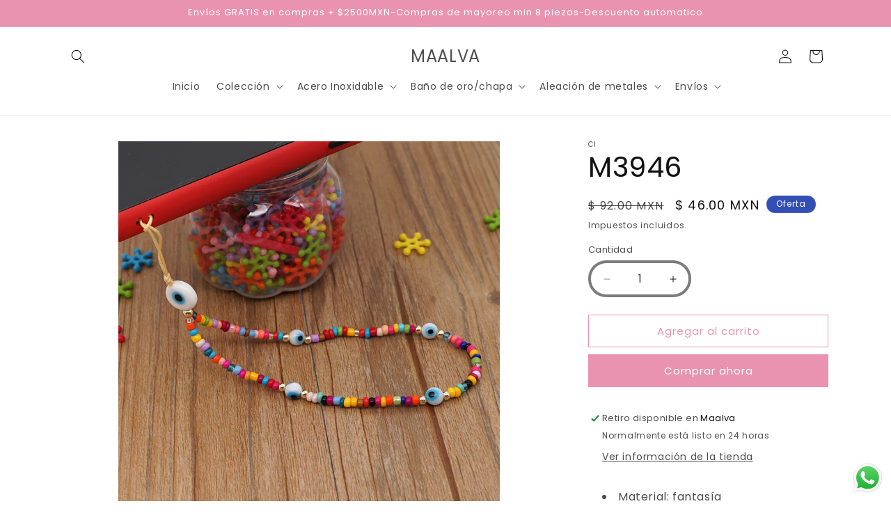

--- FILE ---
content_type: text/javascript
request_url: https://cdn.shopify.com/extensions/019c02ce-c7b9-7765-9048-1452382d8c5f/volume-discounts-390/assets/view.js
body_size: 26592
content:
function a0_0x1f2e(_0x575567,_0x1cc1b1){const _0x520111=a0_0x5201();return a0_0x1f2e=function(_0x1f2ef3,_0x554d6c){_0x1f2ef3=_0x1f2ef3-0x77;let _0x2bc313=_0x520111[_0x1f2ef3];return _0x2bc313;},a0_0x1f2e(_0x575567,_0x1cc1b1);}(function(_0x348abf,_0x46b33f){const _0x10f2fc=a0_0x1f2e,_0x126e7f=_0x348abf();while(!![]){try{const _0x4b632d=parseInt(_0x10f2fc(0xc0))/0x1+parseInt(_0x10f2fc(0x13b))/0x2*(parseInt(_0x10f2fc(0x213))/0x3)+-parseInt(_0x10f2fc(0xbb))/0x4+parseInt(_0x10f2fc(0x92))/0x5+parseInt(_0x10f2fc(0x1f6))/0x6+-parseInt(_0x10f2fc(0xc2))/0x7*(-parseInt(_0x10f2fc(0x1f7))/0x8)+-parseInt(_0x10f2fc(0x235))/0x9;if(_0x4b632d===_0x46b33f)break;else _0x126e7f['push'](_0x126e7f['shift']());}catch(_0x528b98){_0x126e7f['push'](_0x126e7f['shift']());}}}(a0_0x5201,0xc2921),!(function(){const _0x27cf74=a0_0x1f2e;var _0x38b9b6=_0x38b9b6||{};if(_0x38b9b6[_0x27cf74(0xcc)]=function(_0x507cfe,_0x450c06,_0x43791d){'use strict';const _0x23d0b6=_0x27cf74;const _0x18bc73=window[_0x23d0b6(0x199)][_0x23d0b6(0xd0)],_0x1c984c=window[_0x23d0b6(0x119)],{config:_0x409efc,translation:_0x374dd4}=window['mceVolumeDiscounts'],_0x445a41=window[_0x23d0b6(0x218)],{template:_0x4bfbae,plan:_0x282a63,storefrontAccessToken:_0x1f642e,version:_0x5c04cc}=_0x409efc,_0xfa3ca7=Shopify[_0x23d0b6(0x107)],_0x11ca5f=window[_0x23d0b6(0x240)]??['.product-form__quantity',_0x23d0b6(0xda),_0x23d0b6(0x135),_0x23d0b6(0x12a),'.product-form__buttons:not(.mce-vd-wrapper)'],_0x388d24=window[_0x23d0b6(0x103)]??[_0x23d0b6(0x114),_0x23d0b6(0x22a)],_0x311c68=window[_0x23d0b6(0x15d)]??[_0x23d0b6(0x1dc),_0x23d0b6(0xda),_0x23d0b6(0x135),_0x23d0b6(0x12a),_0x23d0b6(0xed),'.product-block-quantity-selector',_0x23d0b6(0x20a),'.product-purchase-form\x20.qty-adjuster__inner',_0x23d0b6(0x139),'.yv-product-quantity\x20>\x20.quantity',_0x23d0b6(0xc5)],_0x4331bb=window[_0x23d0b6(0xee)]??['#AddToCartButton\x20.btn-atc',_0x23d0b6(0x206),_0x23d0b6(0x9a),'.js-add-to-cart'];let _0x26ec25=[_0x23d0b6(0x111),'.product-info\x20product-form\x20form[action*=\x22/cart/add\x22]','.product-form\x20form[action*=\x22/cart/add\x22]','product-form\x20form[action*=\x22/cart/add\x22]','form[action*=\x22/cart/add\x22][data-type=\x22add-to-cart-form\x22]','form[action*=\x22/cart/add\x22].shopify-product-form',_0x23d0b6(0x236),_0x23d0b6(0x155)];window[_0x23d0b6(0xf9)]&&_0x26ec25[_0x23d0b6(0x105)](window[_0x23d0b6(0xf9)]);let _0x534629=_0x374dd4['find'](_0x4c4dc1=>_0x4c4dc1[_0x23d0b6(0xdf)]==_0xfa3ca7);!_0x534629&&(_0x534629=_0x374dd4[_0x23d0b6(0x182)](_0x522189=>_0x23d0b6(0x121)==_0x522189[_0x23d0b6(0xdf)]));const _0x5221cb=JSON['parse'](_0x534629[_0x23d0b6(0x12e)]),_0x4f0acb=document[_0x23d0b6(0x212)](_0x23d0b6(0x251));var _0x2fb446,_0x53226f,_0x3e6c2f,_0x448ffd,_0x3f16de,_0x181b48,_0x64bfdb,_0x23dfdf,_0x13c6f2,_0x2dd2ad,_0xabcf3f,_0x4c3898,_0x40143a,_0x311e3c,_0x5bd59f,_0x5daf7f,_0x255ce7,_0x138cc0,_0x2d4955,_0x3e4780,_0x5da510,_0x38448c,_0x17537a,_0x40aa99,_0x54838e,_0xe748a2,_0x3cd350,_0x6ba5b9,_0x2c92f9,_0x18e054,_0xcb6c6f,_0x15b480,_0x2143a8,_0x36f989,_0x3fa639,_0x286ee3,_0x192b73,_0x19923d,_0x58fab4,_0x21227f,_0x2dd9d4,_0x2e2dad,_0x5c209c,_0xeeb096,_0xac1efe,_0x375bd9,_0x4dab95,_0x20cf4f,_0x1d28d8=window[_0x23d0b6(0x1a2)][_0x23d0b6(0x16a)]??'',_0x30df97=[],_0x28f79f=[],_0x2e44ef=new MceAdd(_0x43791d,_0x450c06,_0x26ec25),_0x56a42b=new MceModel();const _0x12dfe6=_0x23d0b6(0xa8)+(_0x5c04cc&&_0x56a42b['versionCompare']('1.0.7',_0x5c04cc)?'quantityAvailable':'')+'\x0a\x20\x20\x20\x20\x20\x20\x20\x20\x20\x20\x20\x20\x20\x20\x20\x20\x20\x20\x20\x20compareAtPrice\x20{\x0a\x20\x20\x20\x20\x20\x20\x20\x20\x20\x20\x20\x20\x20\x20\x20\x20\x20\x20\x20\x20\x20\x20\x20\x20amount\x0a\x20\x20\x20\x20\x20\x20\x20\x20\x20\x20\x20\x20\x20\x20\x20\x20\x20\x20\x20\x20\x20\x20\x20\x20currencyCode\x0a\x20\x20\x20\x20\x20\x20\x20\x20\x20\x20\x20\x20\x20\x20\x20\x20\x20\x20\x20\x20}\x0a\x20\x20\x20\x20\x20\x20\x20\x20\x20\x20\x20\x20\x20\x20\x20\x20\x20\x20\x20\x20price\x20{\x0a\x20\x20\x20\x20\x20\x20\x20\x20\x20\x20\x20\x20\x20\x20\x20\x20\x20\x20\x20\x20\x20\x20\x20\x20amount\x0a\x20\x20\x20\x20\x20\x20\x20\x20\x20\x20\x20\x20\x20\x20\x20\x20\x20\x20\x20\x20\x20\x20\x20\x20currencyCode\x0a\x20\x20\x20\x20\x20\x20\x20\x20\x20\x20\x20\x20\x20\x20\x20\x20\x20\x20\x20\x20}\x0a\x20\x20\x20\x20\x20\x20\x20\x20\x20\x20\x20\x20\x20\x20\x20\x20\x20\x20\x20\x20selectedOptions\x20{\x0a\x20\x20\x20\x20\x20\x20\x20\x20\x20\x20\x20\x20\x20\x20\x20\x20\x20\x20\x20\x20\x20\x20\x20\x20name\x0a\x20\x20\x20\x20\x20\x20\x20\x20\x20\x20\x20\x20\x20\x20\x20\x20\x20\x20\x20\x20\x20\x20\x20\x20value\x0a\x20\x20\x20\x20\x20\x20\x20\x20\x20\x20\x20\x20\x20\x20\x20\x20\x20\x20\x20\x20}\x0a\x20\x20\x20\x20\x20\x20\x20\x20\x20\x20\x20\x20\x20\x20\x20\x20\x20\x20\x20\x20unitPrice\x20{\x0a\x20\x20\x20\x20\x20\x20\x20\x20\x20\x20\x20\x20\x20\x20\x20\x20\x20\x20\x20\x20\x20\x20\x20\x20amount\x0a\x20\x20\x20\x20\x20\x20\x20\x20\x20\x20\x20\x20\x20\x20\x20\x20\x20\x20\x20\x20\x20\x20\x20\x20currencyCode\x0a\x20\x20\x20\x20\x20\x20\x20\x20\x20\x20\x20\x20\x20\x20\x20\x20\x20\x20\x20\x20}\x0a\x20\x20\x20\x20\x20\x20\x20\x20\x20\x20\x20\x20\x20\x20\x20\x20\x20\x20\x20\x20unitPriceMeasurement\x20{\x0a\x20\x20\x20\x20\x20\x20\x20\x20\x20\x20\x20\x20\x20\x20\x20\x20\x20\x20\x20\x20\x20\x20\x20\x20referenceUnit\x0a\x20\x20\x20\x20\x20\x20\x20\x20\x20\x20\x20\x20\x20\x20\x20\x20\x20\x20\x20\x20\x20\x20\x20\x20referenceValue\x0a\x20\x20\x20\x20\x20\x20\x20\x20\x20\x20\x20\x20\x20\x20\x20\x20\x20\x20\x20\x20}\x0a\x20\x20\x20\x20\x20\x20\x20\x20\x20\x20\x20\x20\x20\x20\x20\x20}\x0a\x20\x20\x20\x20\x20\x20\x20\x20\x20\x20\x20\x20}\x0a\x20\x20\x20\x20\x20\x20\x20\x20\x20\x20\x20\x20options(first:\x20100)\x20{\x0a\x20\x20\x20\x20\x20\x20\x20\x20\x20\x20\x20\x20\x20\x20\x20\x20id\x0a\x20\x20\x20\x20\x20\x20\x20\x20\x20\x20\x20\x20\x20\x20\x20\x20name\x0a\x20\x20\x20\x20\x20\x20\x20\x20\x20\x20\x20\x20\x20\x20\x20\x20optionValues\x20{\x0a\x20\x20\x20\x20\x20\x20\x20\x20\x20\x20\x20\x20\x20\x20\x20\x20\x20\x20\x20\x20id\x0a\x20\x20\x20\x20\x20\x20\x20\x20\x20\x20\x20\x20\x20\x20\x20\x20\x20\x20\x20\x20name\x0a\x20\x20\x20\x20\x20\x20\x20\x20\x20\x20\x20\x20\x20\x20\x20\x20\x20\x20\x20\x20swatch\x20{\x0a\x20\x20\x20\x20\x20\x20\x20\x20\x20\x20\x20\x20\x20\x20\x20\x20\x20\x20\x20\x20\x20\x20\x20\x20color\x0a\x20\x20\x20\x20\x20\x20\x20\x20\x20\x20\x20\x20\x20\x20\x20\x20\x20\x20\x20\x20}\x0a\x20\x20\x20\x20\x20\x20\x20\x20\x20\x20\x20\x20\x20\x20\x20\x20}\x0a\x20\x20\x20\x20\x20\x20\x20\x20\x20\x20\x20\x20}\x0a\x20\x20\x20\x20\x20\x20\x20\x20';if(_0x2fb446=async function(_0x121a0e,_0xabda71,_0x113461,_0x4a0a04){const _0x11e059=_0x23d0b6;let _0x2b18b2={},_0x520e3f=new Date()[_0x11e059(0x203)]()[_0x11e059(0x171)]('.')[0x0]+'Z';if(_0x20cf4f=document[_0x11e059(0x138)](_0x11e059(0x1ad)+_0xabda71+'\x27]'),_0x11e059(0xd3)==_0xabda71){let _0x22e259=!0x1;_0x26ec25[_0x11e059(0xec)](_0x109621=>{const _0x3e9e6f=_0x11e059;!_0x22e259&&document[_0x3e9e6f(0x138)](_0x109621)&&document[_0x3e9e6f(0x138)](_0x109621)[_0x3e9e6f(0x138)](_0x3e9e6f(0x181))&&0x1==document[_0x3e9e6f(0x138)](_0x109621)[_0x3e9e6f(0xdd)](_0x3e9e6f(0x181))[_0x3e9e6f(0x184)]&&document[_0x3e9e6f(0x138)](_0x109621)[_0x3e9e6f(0x138)](_0x3e9e6f(0x181))[_0x3e9e6f(0x22f)]&&(_0x1d28d8=document[_0x3e9e6f(0x138)](_0x109621)[_0x3e9e6f(0x138)](_0x3e9e6f(0x181))[_0x3e9e6f(0x22f)],_0x22e259=!0x0);}),!_0x22e259&&document[_0x11e059(0x138)]('form\x20[name=\x22id\x22]')&&0x1==document[_0x11e059(0xdd)](_0x11e059(0x155))['length']&&document[_0x11e059(0x138)]('form\x20[name=\x22id\x22]')[_0x11e059(0x22f)]&&(_0x1d28d8=document['querySelector'](_0x11e059(0x155))[_0x11e059(0x22f)]);}else _0x4a0a04?_0x1d28d8=_0x4a0a04:_0x20cf4f&&_0x20cf4f[_0x11e059(0x12c)]('form')[_0x11e059(0x138)]('[name=\x22id\x22]')&&(_0x1d28d8=_0x20cf4f[_0x11e059(0x12c)]('form')[_0x11e059(0x138)](_0x11e059(0x181))[_0x11e059(0x22f)]);if(_0x375bd9=_0x121a0e[_0x11e059(0x9b)][_0x11e059(0x182)](({id:_0x1daa91,availableForSale:_0x35ccdf})=>_0x11e059(0x1ac)+_0x1d28d8==_0x1daa91&&(window[_0x11e059(0x190)]||_0x35ccdf||_0x11e059(0x17c)==_0x21227f)),_0x5daf7f=!!_0x375bd9,!_0x375bd9&&(_0x375bd9=_0x121a0e[_0x11e059(0x9b)][_0x11e059(0x182)](({availableForSale:_0x1b8177})=>window[_0x11e059(0x190)]||_0x1b8177||_0x11e059(0x17c)==_0x21227f)),_0x375bd9?(_0x2c92f9=0x1*_0x375bd9[_0x11e059(0x102)][_0x11e059(0x254)],_0x18e054=_0x375bd9['unitPrice']&&_0x375bd9[_0x11e059(0xa4)][_0x11e059(0x254)]?_0x375bd9[_0x11e059(0x102)][_0x11e059(0x254)]/_0x375bd9[_0x11e059(0xa4)]['amount']:null,_0xcb6c6f=_0x375bd9[_0x11e059(0x1b9)]&&_0x375bd9[_0x11e059(0x1b9)][_0x11e059(0x1c5)]>0x1?_0x375bd9['unitPriceMeasurement'][_0x11e059(0x1c5)]['toString']():'',_0xcb6c6f+=_0x375bd9[_0x11e059(0x1b9)]&&_0x375bd9[_0x11e059(0x1b9)][_0x11e059(0x1d5)]?_0x375bd9['unitPriceMeasurement'][_0x11e059(0x1d5)]:''):_0x2c92f9=0x0,_0x2143a8=window[_0x11e059(0xf2)]&&_0x375bd9&&_0x375bd9[_0x11e059(0x219)]&&_0x375bd9[_0x11e059(0x219)][_0x11e059(0x254)]&&parseFloat(_0x375bd9[_0x11e059(0x219)][_0x11e059(0x254)])>parseFloat(_0x375bd9[_0x11e059(0x102)][_0x11e059(0x254)])?0x1*parseFloat(_0x375bd9[_0x11e059(0x219)][_0x11e059(0x254)]):0x0,_0x11e059(0xd3)==_0xabda71?(document[_0x11e059(0x138)](_0x11e059(0x13f))&&document[_0x11e059(0x138)](_0x11e059(0x13f))[_0x11e059(0x7e)](),_0x5bd59f(_0x11e059(0x1bb),null),_0x311e3c('show',null)):_0x20cf4f&&_0x20cf4f[_0x11e059(0x12c)]('section')&&(_0x20cf4f['closest'](_0x11e059(0x130))[_0x11e059(0x138)](_0x11e059(0x13f))&&_0x20cf4f[_0x11e059(0x12c)](_0x11e059(0x130))['querySelector']('.mce-vd-wrapper')[_0x11e059(0x7e)](),_0x5bd59f(_0x11e059(0x1bb),_0x20cf4f[_0x11e059(0x12c)](_0x11e059(0x130))),_0x311e3c('show',_0x20cf4f['closest'](_0x11e059(0x130)))),Object[_0x11e059(0x1bd)](window[_0x11e059(0x9e)])[_0x11e059(0x184)]&&_0x375bd9){if(Object['values'](window['mceVolumeDiscountsCampaigns'])[_0x11e059(0xe4)](_0x338c=>{const _0x524f2b=_0x11e059;if(Date[_0x524f2b(0x249)](_0x338c[_0x524f2b(0xc7)])<Date[_0x524f2b(0x249)](_0x520e3f)&&(!_0x338c['endsAt']||Date['parse'](_0x338c[_0x524f2b(0x95)])>Date['parse'](_0x520e3f))){let _0x140c82=_0x53226f(_0x338c);if(_0x140c82){if(Object[_0x524f2b(0x1bd)](_0x2b18b2)[_0x524f2b(0x184)]){let _0x285bba;Object[_0x524f2b(0xb7)](_0x140c82)[_0x524f2b(0xe4)](_0x3ffb4c=>{const _0x436a4a=_0x524f2b,_0x10654c=Math[_0x436a4a(0x153)](_0x3ffb4c[_0x436a4a(0x143)]),_0x455a5a=_0x3ffb4c[_0x436a4a(0x115)];Object['values'](_0x2b18b2)['map'](_0x4af274=>{const _0x115a96=_0x436a4a,_0x5941d0=Math[_0x115a96(0x153)](_0x4af274['qty']);_0x5941d0>_0x10654c&&_0x4af274[_0x115a96(0x115)]>_0x455a5a&&delete _0x2b18b2[_0x5941d0];}),(!_0x285bba||_0x285bba&&_0x3ffb4c['specialPrice']<_0x285bba)&&(!_0x2b18b2[_0x10654c]||_0x2b18b2[_0x10654c]&&_0x3ffb4c[_0x436a4a(0x115)]<_0x2b18b2[_0x10654c][_0x436a4a(0x115)])?(_0x2b18b2[_0x10654c]=_0x3ffb4c,_0x285bba=_0x3ffb4c['specialPrice']):_0x2b18b2[_0x10654c]&&(_0x285bba=_0x2b18b2[_0x10654c][_0x436a4a(0x115)]);});}else _0x2b18b2=_0x140c82;}}}),Object[_0x11e059(0x1bd)](_0x2b18b2)['length']){let _0x4913bb;if('TABLE'==_0x36f989){if(_0x4913bb=_0x448ffd(_0x2b18b2),_0x4913bb){if(_0x15b480&&_0x4913bb[_0x11e059(0xf3)](_0x11e059(0x1c9),_0x15b480),'product_page'==_0xabda71){if(document[_0x11e059(0x138)](_0x11e059(0x14d)))document[_0x11e059(0x138)](_0x11e059(0x14d))[_0x11e059(0xe5)](_0x4913bb);else{if(document[_0x11e059(0x138)](_0x11e059(0x12b)))window[_0x11e059(0x16c)]&&document[_0x11e059(0x138)](_0x11e059(0x1ab))&&document[_0x11e059(0x138)]('mce-volume-discount-all-type[data-device=desktop]')?window[_0x11e059(0x156)][_0x11e059(0x1c3)]<=window[_0x11e059(0x16c)]?document['querySelector'](_0x11e059(0x1ab))[_0x11e059(0xe5)](_0x4913bb):document[_0x11e059(0x138)](_0x11e059(0xa3))[_0x11e059(0xe5)](_0x4913bb):document['querySelector']('mce-volume-discount-all-type')[_0x11e059(0xe5)](_0x4913bb);else{let _0x18eff1=!0x1;_0x26ec25[_0x11e059(0xec)](_0x59efcb=>{const _0x5bed8b=_0x11e059;_0x18eff1||document[_0x5bed8b(0x138)](_0x5bed8b(0x19b))||!document[_0x5bed8b(0x138)](_0x59efcb)||(_0x5bed8b(0xac)==document[_0x5bed8b(0x138)](_0x59efcb)[_0x5bed8b(0x1f2)]||_0x5bed8b(0xea)==document['querySelector'](_0x59efcb)['nodeName']?document[_0x5bed8b(0x138)](_0x59efcb)[_0x5bed8b(0x12c)](_0x5bed8b(0x244))[_0x5bed8b(0x187)](_0x4913bb,document['querySelector'](_0x59efcb)[_0x5bed8b(0x12c)](_0x5bed8b(0x244))['firstChild']):document[_0x5bed8b(0x138)](_0x59efcb)[_0x5bed8b(0x187)](_0x4913bb,document[_0x5bed8b(0x138)](_0x59efcb)['firstChild']),_0x18eff1=!0x0);});}}}else _0x20cf4f&&document[_0x11e059(0x138)]('mce-volume-discount-table-block[data-section-id=\x22'+_0xabda71+_0x11e059(0x1ea)+_0x113461+'\x22]')&&document[_0x11e059(0x138)](_0x11e059(0xbc)+_0xabda71+_0x11e059(0x1ea)+_0x113461+'\x22]')[_0x11e059(0xe5)](_0x4913bb);}}else{if(_0x11e059(0xe6)==_0x36f989){if(_0x4913bb=_0x3f16de(_0x2b18b2),_0x4913bb){if(_0x15b480&&_0x4913bb['setAttribute'](_0x11e059(0x1c9),_0x15b480),_0x11e059(0xd3)==_0xabda71){if(document[_0x11e059(0x138)](_0x11e059(0xd7)))document[_0x11e059(0x138)](_0x11e059(0xd7))['appendChild'](_0x4913bb);else{if(document[_0x11e059(0x138)](_0x11e059(0x12b)))window[_0x11e059(0x16c)]&&document[_0x11e059(0x138)](_0x11e059(0x1ab))&&document[_0x11e059(0x138)](_0x11e059(0xa3))?window[_0x11e059(0x156)][_0x11e059(0x1c3)]<=window['mobileWidth']?document[_0x11e059(0x138)](_0x11e059(0x1ab))[_0x11e059(0xe5)](_0x4913bb):document['querySelector'](_0x11e059(0xa3))['appendChild'](_0x4913bb):document['querySelector']('mce-volume-discount-all-type')['appendChild'](_0x4913bb);else{let _0x222fff=!0x1;_0x26ec25[_0x11e059(0xec)](_0x190303=>{const _0x2b971d=_0x11e059;!_0x222fff&&document[_0x2b971d(0x138)](_0x190303)&&('INPUT'==document[_0x2b971d(0x138)](_0x190303)[_0x2b971d(0x1f2)]||_0x2b971d(0xea)==document[_0x2b971d(0x138)](_0x190303)[_0x2b971d(0x1f2)]?document[_0x2b971d(0x138)](_0x190303)[_0x2b971d(0x12c)]('form')[_0x2b971d(0x187)](_0x4913bb,document['querySelector'](_0x190303)[_0x2b971d(0x12c)]('form')['firstChild']):document[_0x2b971d(0x138)](_0x190303)['insertBefore'](_0x4913bb,document[_0x2b971d(0x138)](_0x190303)[_0x2b971d(0x20e)]),_0x222fff=!0x0);});}}}else _0x20cf4f&&document[_0x11e059(0x138)](_0x11e059(0x1a7)+_0xabda71+_0x11e059(0x1ea)+_0x113461+'\x22]')&&document[_0x11e059(0x138)](_0x11e059(0x1a7)+_0xabda71+_0x11e059(0x1ea)+_0x113461+'\x22]')[_0x11e059(0xe5)](_0x4913bb);}}else{switch(_0x36f989){case _0x11e059(0xeb):_0x4913bb=_0x64bfdb(_0x2b18b2);break;case'BXGX_MULTI_SELECTOR':_0x4913bb=_0x23dfdf(_0x2b18b2);break;default:_0x4913bb=_0x181b48(_0x2b18b2);}if(_0x4913bb){if(_0x11e059(0xd3)==_0xabda71){if(document[_0x11e059(0x138)]('mce-volume-discount-selector-block'))document[_0x11e059(0x138)](_0x11e059(0x79))[_0x11e059(0xe5)](_0x4913bb),_0x311e3c(_0x11e059(0x1e1),null),_0x5bd59f(_0x11e059(0x1e1),null);else{if(document[_0x11e059(0x138)](_0x11e059(0x12b)))window[_0x11e059(0x16c)]&&document[_0x11e059(0x138)](_0x11e059(0x1ab))&&document['querySelector']('mce-volume-discount-all-type[data-device=desktop]')?window[_0x11e059(0x156)][_0x11e059(0x1c3)]<=window[_0x11e059(0x16c)]?document[_0x11e059(0x138)]('mce-volume-discount-all-type[data-device=mobile]')['appendChild'](_0x4913bb):document['querySelector'](_0x11e059(0xa3))[_0x11e059(0xe5)](_0x4913bb):document[_0x11e059(0x138)]('mce-volume-discount-all-type')[_0x11e059(0xe5)](_0x4913bb),_0x311e3c(_0x11e059(0x1e1),null),_0x5bd59f('hide',null);else{let _0x15a796=!0x1;_0x26ec25[_0x11e059(0xec)](_0x3d9af1=>{const _0x1f3d4c=_0x11e059;_0x15a796||!document['querySelector'](_0x3d9af1)||document['querySelector'](_0x3d9af1+_0x1f3d4c(0x159))||(_0x1f3d4c(0x17c)!=_0x21227f||_0x1f3d4c(0x164)!=_0x36f989&&_0x1f3d4c(0xff)!=_0x36f989&&_0x1f3d4c(0x200)!=_0x36f989?_0x1f3d4c(0xac)==document[_0x1f3d4c(0x138)](_0x3d9af1)[_0x1f3d4c(0x1f2)]||_0x1f3d4c(0xea)==document['querySelector'](_0x3d9af1)[_0x1f3d4c(0x1f2)]?document['querySelector'](_0x3d9af1)['closest'](_0x1f3d4c(0x244))[_0x1f3d4c(0x216)][_0x1f3d4c(0xe5)](_0x4913bb):document['querySelector'](_0x3d9af1)[_0x1f3d4c(0x216)][_0x1f3d4c(0xe5)](_0x4913bb):'INPUT'==document['querySelector'](_0x3d9af1)[_0x1f3d4c(0x1f2)]||_0x1f3d4c(0xea)==document[_0x1f3d4c(0x138)](_0x3d9af1)[_0x1f3d4c(0x1f2)]?document[_0x1f3d4c(0x138)](_0x3d9af1)[_0x1f3d4c(0x12c)](_0x1f3d4c(0x244))['insertBefore'](_0x4913bb,document[_0x1f3d4c(0x138)](_0x3d9af1)[_0x1f3d4c(0x12c)](_0x1f3d4c(0x244))[_0x1f3d4c(0x20e)]):document[_0x1f3d4c(0x138)](_0x3d9af1)['insertBefore'](_0x4913bb,document[_0x1f3d4c(0x138)](_0x3d9af1)[_0x1f3d4c(0x20e)]),_0x311e3c(_0x1f3d4c(0x1e1),null),_0x5bd59f('hide',null),_0x15a796=!0x0);});}}}else _0x20cf4f&&document['querySelector']('mce-volume-discount-selector-block[data-section-id=\x22'+_0xabda71+_0x11e059(0x1ea)+_0x113461+'\x22]')&&(document[_0x11e059(0x138)](_0x11e059(0x123)+_0xabda71+'\x22][data-block-id=\x22'+_0x113461+'\x22]')[_0x11e059(0xe5)](_0x4913bb),_0x311e3c(_0x11e059(0x1e1),document['querySelector'](_0x11e059(0x123)+_0xabda71+_0x11e059(0x1ea)+_0x113461+'\x22]')[_0x11e059(0x12c)]('section')),_0x5bd59f('hide',document[_0x11e059(0x138)]('mce-volume-discount-selector-block[data-section-id=\x22'+_0xabda71+_0x11e059(0x1ea)+_0x113461+'\x22]')[_0x11e059(0x12c)](_0x11e059(0x130))));}}}_0x3e6c2f();}else _0x11e059(0xd3)==_0xabda71?_0x311c68[_0x11e059(0xec)](_0x114781=>{const _0x1dc9d2=_0x11e059;document[_0x1dc9d2(0x138)](_0x114781)&&document[_0x1dc9d2(0x138)](_0x114781)[_0x1dc9d2(0x163)][_0x1dc9d2(0x7a)]('mce-hidden')&&document[_0x1dc9d2(0x138)](_0x114781)[_0x1dc9d2(0x163)][_0x1dc9d2(0x7e)](_0x1dc9d2(0x241));}):document['querySelector']('[data-section-id=\x22'+_0xabda71+_0x11e059(0x1ea)+_0x113461+'\x22]')&&document[_0x11e059(0x138)](_0x11e059(0x1fc)+_0xabda71+_0x11e059(0x1ea)+_0x113461+'\x22]')[_0x11e059(0x12c)](_0x11e059(0x130))&&document['querySelector'](_0x11e059(0x1fc)+_0xabda71+_0x11e059(0x1ea)+_0x113461+'\x22]')[_0x11e059(0x12c)]('section')[_0x11e059(0xdd)](_0x311c68['join'](',\x20'))[_0x11e059(0xec)](_0x526f5b=>{const _0x2a059f=_0x11e059;_0x526f5b&&_0x526f5b[_0x2a059f(0x163)][_0x2a059f(0x7a)](_0x2a059f(0x241))&&_0x526f5b[_0x2a059f(0x163)][_0x2a059f(0x7e)](_0x2a059f(0x241));});}},_0x3e6c2f=function(){const _0x478d46=_0x23d0b6;let _0x37ae87=_0x478d46(0x134);if(_0x478d46(0xd3)!=_0x450c06&&(_0x37ae87=_0x478d46(0x1fc)+_0x450c06+'\x22][data-block-id=\x22'+_0x43791d+_0x478d46(0x11b)),document['querySelector'](_0x37ae87)&&document['querySelectorAll'](_0x37ae87)[_0x478d46(0xec)](_0x47cf3b=>_0x47cf3b[_0x478d46(0x18f)](_0x478d46(0x188),function(_0x48aef4){const _0x503b45=_0x478d46;if(0x0==_0x48aef4[_0x503b45(0x234)][_0x503b45(0x12c)](_0x503b45(0x1f1))[_0x503b45(0x138)](_0x503b45(0xb2))[_0x503b45(0x1c7)]){if(_0x48aef4[_0x503b45(0x234)]['closest']('.mce-selector-item-container')['querySelector'](_0x503b45(0xb2))[_0x503b45(0x1c7)]=!0x0,_0x48aef4[_0x503b45(0x234)][_0x503b45(0x12c)]('.mce-selector-item-container')[_0x503b45(0x138)]('.mce-discount-tier')[_0x503b45(0x1c1)](new Event(_0x503b45(0x1d6))),_0x503b45(0x17c)==_0x21227f){if(_0x503b45(0x200)==_0x36f989){let _0x44fbe3=_0x48aef4[_0x503b45(0x234)][_0x503b45(0x12c)](_0x503b45(0x1f1))[_0x503b45(0x138)](_0x503b45(0xb2)),_0x248a37=parseFloat(_0x44fbe3['getAttribute'](_0x503b45(0x1b4)));_0x48aef4[_0x503b45(0x234)][_0x503b45(0x12c)]('.mce-selector-body')[_0x503b45(0xdd)](_0x503b45(0x140))[_0x503b45(0xec)](_0x506599=>{const _0x13b641=_0x503b45;let _0x2b7392=_0x506599['closest'](_0x13b641(0x1f1))['querySelector'](_0x13b641(0x19f)),_0x529730=parseFloat(_0x2b7392[_0x13b641(0xe3)](_0x13b641(0x215))),_0x34dddf=parseFloat(_0x506599[_0x13b641(0xe3)]('data-min-qty'));_0x2b7392[_0x13b641(0xf3)]('data-qty',_0x34dddf),_0x506599[_0x13b641(0x22f)]=_0x34dddf,_0x5c209c||(_0x2b7392[_0x13b641(0x138)](_0x13b641(0x1b1))&&(_0x2b7392[_0x13b641(0x138)](_0x13b641(0x1b1))['innerHTML']=_0x3cd350(_0x2143a8?_0x2143a8*_0x34dddf:_0x2c92f9*_0x34dddf)),_0x2b7392['querySelector']('.mce-final-price')['innerHTML']=_0x3cd350(_0x529730*_0x34dddf));}),_0x48aef4['target'][_0x503b45(0x12c)](_0x503b45(0x1f1))[_0x503b45(0x138)](_0x503b45(0x101))&&(_0x48aef4[_0x503b45(0x234)]['closest']('.mce-selector-item-container')[_0x503b45(0x138)](_0x503b45(0x101))['innerHTML']=_0x248a37),_0x56a42b[_0x503b45(0x150)](_0x450c06,_0x43791d,_0x311c68,_0x48aef4[_0x503b45(0x234)][_0x503b45(0x12c)](_0x503b45(0x1f1))[_0x503b45(0x138)](_0x503b45(0xb2))[_0x503b45(0x22f)]),_0x2e44ef[_0x503b45(0x152)](),_0x2e44ef[_0x503b45(0x24f)](_0x1d28d8);}else _0x2e44ef['initDataInForm'](),_0x2e44ef[_0x503b45(0x24f)](_0x1d28d8);}else _0x48aef4[_0x503b45(0x234)][_0x503b45(0x12c)](_0x503b45(0x1f1))[_0x503b45(0x138)]('.mce-selector-variant-input:disabled')?_0x48aef4['target'][_0x503b45(0x12c)]('.mce-vd-wrapper')['querySelector']('.mce-submit-btn')[_0x503b45(0x144)]=!0x0:_0x48aef4[_0x503b45(0x234)]['closest'](_0x503b45(0x13f))['querySelector']('.mce-submit-btn')['disabled']=!0x1;}else{if(_0x503b45(0x200)==_0x36f989&&!_0x48aef4[_0x503b45(0x234)][_0x503b45(0x163)][_0x503b45(0x7a)](_0x503b45(0x83))&&_0x48aef4['target'][_0x503b45(0x12c)]('.mce-selector-item-qty')){let _0x44acdb=_0x48aef4['target'][_0x503b45(0x12c)](_0x503b45(0x1f1))[_0x503b45(0x138)](_0x503b45(0xb2)),_0x39a866=_0x48aef4[_0x503b45(0x234)][_0x503b45(0x12c)](_0x503b45(0x1f1))[_0x503b45(0x138)](_0x503b45(0x19f)),_0x14a182=_0x44acdb[_0x503b45(0x22f)],_0x261a8c=parseFloat(_0x44acdb[_0x503b45(0xe3)]('data-min-qty')),_0x333db=parseFloat(_0x39a866[_0x503b45(0xe3)](_0x503b45(0x215))),_0xf8c29=_0x48aef4[_0x503b45(0x234)][_0x503b45(0x12c)](_0x503b45(0x1f1))['previousSibling'],_0x230770=_0x48aef4['target'][_0x503b45(0x12c)](_0x503b45(0x1f1))[_0x503b45(0x21e)];_0x48aef4[_0x503b45(0x234)][_0x503b45(0x163)][_0x503b45(0x7a)](_0x503b45(0x120))&&!_0x48aef4['target'][_0x503b45(0x163)][_0x503b45(0x7a)]('mce-selector-item-qty-disabled')?(_0x14a182--,_0x14a182<_0x261a8c?_0xf8c29&&(_0xf8c29[_0x503b45(0x138)](_0x503b45(0xb2))[_0x503b45(0x1c7)]=!0x0,_0xf8c29[_0x503b45(0x138)]('.mce-discount-tier')[_0x503b45(0x22f)]=_0x14a182,_0xf8c29[_0x503b45(0x138)]('.mce-selector-item-qty-number')['innerHTML']=_0x14a182,_0xf8c29[_0x503b45(0x138)](_0x503b45(0x19f))[_0x503b45(0xf3)](_0x503b45(0xa1),_0x14a182),_0xf8c29[_0x503b45(0x138)]('.mce-selector-item-qty-disabled')&&_0xf8c29[_0x503b45(0x138)](_0x503b45(0x180))[_0x503b45(0x163)]['remove'](_0x503b45(0x14e)),_0x44acdb[_0x503b45(0x22f)]=_0x261a8c,_0x48aef4['target'][_0x503b45(0x12c)]('.mce-selector-item-qty')[_0x503b45(0x138)](_0x503b45(0x101))[_0x503b45(0x13c)]=_0x261a8c,_0x5c209c||(_0x39a866[_0x503b45(0x138)]('.mce-regular-price')&&(_0x39a866[_0x503b45(0x138)]('.mce-regular-price')['innerHTML']=_0x3cd350(_0x2143a8?_0x2143a8*_0x261a8c:_0x2c92f9*_0x261a8c)),_0x39a866[_0x503b45(0x138)]('.mce-final-price')[_0x503b45(0x13c)]=_0x3cd350(_0x333db*_0x261a8c),_0xf8c29[_0x503b45(0x138)]('.mce-regular-price')&&(_0xf8c29['querySelector'](_0x503b45(0x1b1))['innerHTML']=_0x3cd350(_0x2143a8?_0x2143a8*_0x14a182:_0x2c92f9*_0x14a182)),_0xf8c29[_0x503b45(0x138)](_0x503b45(0x243))[_0x503b45(0x13c)]=_0x3cd350(parseFloat(_0xf8c29['querySelector'](_0x503b45(0x19f))['getAttribute'](_0x503b45(0x215)))*_0x14a182))):(_0x14a182!=_0x261a8c||_0xf8c29||_0x48aef4[_0x503b45(0x234)]['closest']('.mce-selector-item-container')['querySelector'](_0x503b45(0x180))||_0x48aef4[_0x503b45(0x234)][_0x503b45(0x12c)](_0x503b45(0x1f1))[_0x503b45(0x138)](_0x503b45(0x189))['classList'][_0x503b45(0x1af)](_0x503b45(0x14e)),_0x44acdb[_0x503b45(0x22f)]=_0x14a182,_0x39a866[_0x503b45(0xf3)](_0x503b45(0xa1),_0x14a182),_0x48aef4[_0x503b45(0x234)][_0x503b45(0x12c)]('.mce-selector-item-qty')[_0x503b45(0x138)](_0x503b45(0x101))[_0x503b45(0x13c)]=_0x14a182,_0x5c209c||(_0x39a866[_0x503b45(0x138)](_0x503b45(0x1b1))&&(_0x39a866[_0x503b45(0x138)](_0x503b45(0x1b1))[_0x503b45(0x13c)]=_0x3cd350(_0x2143a8?_0x2143a8*_0x14a182:_0x2c92f9*_0x14a182)),_0x39a866[_0x503b45(0x138)](_0x503b45(0x243))['innerHTML']=_0x3cd350(_0x333db*_0x14a182)))):_0x48aef4[_0x503b45(0x234)][_0x503b45(0x163)][_0x503b45(0x7a)](_0x503b45(0x1f8))&&(_0x14a182++,_0x230770&&_0x14a182>=_0x230770[_0x503b45(0x138)]('.mce-discount-tier')['getAttribute'](_0x503b45(0x1b4))?(_0x230770[_0x503b45(0x138)]('.mce-discount-tier')['checked']=!0x0,_0x230770[_0x503b45(0x138)](_0x503b45(0xb2))[_0x503b45(0x22f)]=_0x14a182,_0x230770[_0x503b45(0x138)](_0x503b45(0x101))[_0x503b45(0x13c)]=_0x14a182,_0x230770[_0x503b45(0x138)](_0x503b45(0x19f))['setAttribute'](_0x503b45(0xa1),_0x14a182),_0x44acdb[_0x503b45(0x22f)]=_0x261a8c,_0x48aef4[_0x503b45(0x234)][_0x503b45(0x12c)](_0x503b45(0x8b))[_0x503b45(0x138)](_0x503b45(0x101))[_0x503b45(0x13c)]=_0x261a8c,_0x5c209c||(_0x39a866[_0x503b45(0x138)]('.mce-regular-price')&&(_0x39a866[_0x503b45(0x138)]('.mce-regular-price')[_0x503b45(0x13c)]=_0x3cd350(_0x2143a8?_0x2143a8*_0x261a8c:_0x2c92f9*_0x261a8c)),_0x39a866[_0x503b45(0x138)](_0x503b45(0x243))[_0x503b45(0x13c)]=_0x3cd350(_0x333db*_0x261a8c))):(_0x44acdb[_0x503b45(0x22f)]=_0x14a182,_0x39a866[_0x503b45(0xf3)](_0x503b45(0xa1),_0x14a182),_0x48aef4[_0x503b45(0x234)][_0x503b45(0x12c)](_0x503b45(0x8b))[_0x503b45(0x138)](_0x503b45(0x101))[_0x503b45(0x13c)]=_0x14a182,_0x5c209c||(_0x39a866[_0x503b45(0x138)](_0x503b45(0x1b1))&&(_0x39a866['querySelector']('.mce-regular-price')[_0x503b45(0x13c)]=_0x3cd350(_0x2143a8?_0x2143a8*_0x14a182:_0x2c92f9*_0x14a182)),_0x39a866[_0x503b45(0x138)](_0x503b45(0x243))[_0x503b45(0x13c)]=_0x3cd350(_0x333db*_0x14a182))),_0x48aef4[_0x503b45(0x234)][_0x503b45(0x12c)]('.mce-selector-item-container')['querySelector'](_0x503b45(0x180))&&_0x48aef4[_0x503b45(0x234)][_0x503b45(0x12c)](_0x503b45(0x1f1))[_0x503b45(0x138)](_0x503b45(0x180))[_0x503b45(0x163)][_0x503b45(0x7e)](_0x503b45(0x14e))),_0x56a42b['updateQtyBoxDefault'](_0x450c06,_0x43791d,_0x311c68,_0x48aef4['target'][_0x503b45(0x12c)]('.mce-selector-body')[_0x503b45(0x138)](_0x503b45(0x211))[_0x503b45(0x22f)]),_0x2e44ef[_0x503b45(0x152)](),_0x2e44ef['updateDataInForm'](_0x1d28d8);}}})),setTimeout(function(){const _0x1713e1=_0x478d46;_0x1713e1(0x17c)==_0x21227f&&(_0x2e44ef[_0x1713e1(0x152)](),_0x2e44ef[_0x1713e1(0x24f)](_0x1d28d8)),window[_0x1713e1(0x1db)]&&window[_0x1713e1(0x1db)](_0x507cfe,_0x450c06,_0x43791d),'BASIC_SELECTOR'==_0x36f989&&_0x56a42b[_0x1713e1(0xc3)](_0x450c06,_0x43791d,_0x311c68,_0x1d28d8,_0x2e44ef);},0x64),window[_0x478d46(0x177)]&&_0x478d46(0xe6)==_0x36f989&&_0x478d46(0x21a)!=typeof MceCustom){const _0x1aa96c=new MceCustom(window[_0x478d46(0x11f)],_0x3cd350);let _0x57532d=document[_0x478d46(0x138)](window[_0x478d46(0x177)])['innerHTML'];document[_0x478d46(0x138)](window[_0x478d46(0x177)])[_0x478d46(0xf3)]('data-price-original',_0x57532d),_0x1aa96c[_0x478d46(0xc4)](window[_0x478d46(0x177)]);}},_0x53226f=function(_0x29d153){const _0x4a0789=_0x23d0b6;let _0x1c5abb=[];if(_0x29d153[_0x4a0789(0x1ee)]&&_0x29d153['items'][_0x4a0789(0x173)]&&(_0x1c5abb=_0x29d153[_0x4a0789(0x1ee)][_0x4a0789(0x173)][_0x4a0789(0x174)](_0x16b719=>_0x16b719['id']==_0x507cfe['id']&&(!_0x16b719[_0x4a0789(0x9b)][_0x4a0789(0x184)]||_0x16b719[_0x4a0789(0x9b)][_0x4a0789(0x184)]&&_0x16b719['variants'][_0x4a0789(0x174)](_0x583632=>_0x4a0789(0x1ca)==typeof _0x583632?_0x583632['id'][_0x4a0789(0x229)](_0x1d28d8):_0x583632==_0x1d28d8)[_0x4a0789(0x184)]>0x0))),_0x1c5abb[_0x4a0789(0x184)]>0x0&&_0x1c5abb['map'](({variants:_0x2a2d42})=>{const _0x1e3dc8=_0x4a0789;_0x30df97[_0x1e3dc8(0xf4)]({'campaignId':_0x29d153['id'],'variantIds':_0x2a2d42});}),_0x4a0789(0xff)==_0x29d153[_0x4a0789(0xaa)]&&_0x38448c(_0x29d153['id'],async function(_0x21ac1a){const _0x393bf1=_0x4a0789;if(_0x21ac1a)try{_0x28f79f[_0x393bf1(0x124)+_0x29d153['id']]=JSON['parse'](_0x21ac1a)[_0x393bf1(0x149)][_0x393bf1(0x173)][_0x393bf1(0x207)];}catch(_0x57d532){console[_0x393bf1(0x17e)](_0x57d532);}}),(!_0x29d153['exclItems']||!_0x29d153['exclItems'][_0x4a0789(0x173)]||_0x29d153[_0x4a0789(0x1d2)][_0x4a0789(0x173)]&&0x0==_0x29d153['exclItems']['products']['filter'](({id:_0x529bcb})=>_0x507cfe['id']==_0x529bcb)[_0x4a0789(0x184)])&&(!_0x29d153['items']||_0x1c5abb['length']>0x0||_0x507cfe[_0x4a0789(0x1bf)]&&_0x29d153[_0x4a0789(0x1ee)]['collections']&&_0x29d153[_0x4a0789(0x1ee)][_0x4a0789(0x217)][_0x4a0789(0x174)](({id:_0x15bbeb})=>_0x507cfe[_0x4a0789(0x1bf)][_0x4a0789(0x229)](_0x15bbeb))[_0x4a0789(0x184)]>0x0||_0x507cfe[_0x4a0789(0x169)]&&_0x29d153[_0x4a0789(0x1ee)][_0x4a0789(0x169)]&&_0x29d153[_0x4a0789(0x1ee)][_0x4a0789(0x169)][_0x4a0789(0x174)](_0x10e578=>_0x507cfe[_0x4a0789(0x169)][_0x4a0789(0x229)](_0x10e578))[_0x4a0789(0x184)]>0x0)){let _0x16f965,_0x5a56a7,_0x1d7280,_0x1de98c={},_0x1ebfd0=Math['abs'](_0x29d153['value'][_0x4a0789(0x143)]),_0x88d915=_0x29d153['value'][_0x4a0789(0x1c0)];return _0x29d153[_0x4a0789(0x22f)]['amount']?(_0x29d153[_0x4a0789(0x22f)][_0x4a0789(0x254)]['amount']&&_0x29d153[_0x4a0789(0x22f)][_0x4a0789(0x254)][_0x4a0789(0x254)]<0.01&&_0x29d153[_0x4a0789(0x22f)]['amount'][_0x4a0789(0x254)]>0x0&&(_0x29d153[_0x4a0789(0x22f)][_0x4a0789(0x254)][_0x4a0789(0x254)]=0.01),_0x5a56a7=Math[_0x4a0789(0x7d)](0x64*_0x29d153[_0x4a0789(0x22f)]['amount'][_0x4a0789(0x254)])/0x64*Shopify[_0x4a0789(0x13d)]['rate'],_0x1d7280=_0x2c92f9-_0x5a56a7,_0x1d7280<0x0&&(_0x1d7280=0x0,_0x5a56a7=_0x2c92f9),_0x16f965=0x1-_0x1d7280/_0x2c92f9):(_0x5a56a7=_0x29d153[_0x4a0789(0x22f)][_0x4a0789(0xfc)]*_0x2c92f9/0x64,_0x1d7280=_0x2c92f9-_0x5a56a7,_0x1d7280<0x0&&(_0x1d7280=0x0,_0x5a56a7=_0x2c92f9),_0x16f965=_0x29d153[_0x4a0789(0x22f)]['percentage']/0x64),_0x15b480=_0x29d153['id'],_0x36f989=_0x29d153[_0x4a0789(0xaa)],_0x3fa639=_0x29d153['comparePrice'],_0x286ee3=_0x29d153[_0x4a0789(0xb9)],_0x2dd9d4=_0x29d153[_0x4a0789(0x1fe)],_0x2e2dad=_0x29d153['useExtension'],_0x5c209c=_0x29d153[_0x4a0789(0xa4)],_0xeeb096=_0x29d153[_0x4a0789(0x15b)],_0x192b73=_0x29d153[_0x4a0789(0x238)],_0x19923d=_0x29d153[_0x4a0789(0x1ae)],_0x58fab4=_0x29d153['displayVariants'],_0x21227f=_0x29d153[_0x4a0789(0xf5)],_0x29d153[_0x4a0789(0x1d9)]&&(_0xac1efe=JSON['parse'](_0x29d153[_0x4a0789(0x1d9)])),_0x29d153[_0x4a0789(0x22f)][_0x4a0789(0x254)]&&_0x29d153[_0x4a0789(0x22f)][_0x4a0789(0x254)][_0x4a0789(0x254)]&&_0x29d153[_0x4a0789(0x22f)][_0x4a0789(0x254)]['amount']<0.01&&_0x29d153[_0x4a0789(0x22f)][_0x4a0789(0x254)]['amount']>0x0&&(_0x29d153[_0x4a0789(0x22f)][_0x4a0789(0x254)][_0x4a0789(0x254)]=0.01),_0x1de98c[_0x1ebfd0]={'hasItems':!(!_0x29d153['items']||!_0x29d153['items'][_0x4a0789(0x173)]),'campaignId':_0x29d153['id'],'regularPrice':_0x2143a8||_0x4dab95||_0x2c92f9,'regularTotalPrice':_0x2143a8?_0x2143a8*_0x1ebfd0:_0x4dab95?_0x4dab95*_0x1ebfd0:_0x2c92f9*_0x1ebfd0,'finalPrice':_0x1d7280*_0x1ebfd0,'qty':_0x1ebfd0,'save':_0x16f965,'saveAmount':_0x5a56a7,'specialPrice':window['mceVdMathCeil']?Math['ceil'](0x64*_0x1d7280)/0x64:_0x1d7280,'percentage':_0x29d153[_0x4a0789(0x22f)]['percentage']??0x0,'amount':_0x29d153[_0x4a0789(0x22f)][_0x4a0789(0x254)]&&_0x29d153[_0x4a0789(0x22f)][_0x4a0789(0x254)][_0x4a0789(0x254)]?_0x29d153[_0x4a0789(0x22f)][_0x4a0789(0x254)]['amount']:0x0,'design':_0x29d153[_0x4a0789(0x22f)]['design'],'unitPriceDiscounted':_0x18e054&&_0xcb6c6f&&_0xeeb096?_0x3cd350(_0x1d7280/_0x18e054)+_0x4a0789(0x110)+_0xcb6c6f:null},_0x88d915&&_0x88d915[_0x4a0789(0x184)]&&_0x88d915['map'](({qty:_0x23fe53,value:_0x4885f7,design:_0x4a616b})=>{const _0x4f2e03=_0x4a0789,_0x5087a7=Math['abs'](_0x23fe53);_0x29d153[_0x4f2e03(0x22f)][_0x4f2e03(0x254)]?(_0x4885f7<0.01&&_0x4885f7>0x0&&(_0x4885f7=0.01),_0x5a56a7=Math['round'](0x64*_0x4885f7)/0x64*Shopify[_0x4f2e03(0x13d)][_0x4f2e03(0x11d)],_0x1d7280=_0x2c92f9-_0x5a56a7,_0x1d7280<0x0&&(_0x1d7280=0x0,_0x5a56a7=_0x2c92f9),_0x16f965=0x1-_0x1d7280/_0x2c92f9):(_0x5a56a7=_0x4885f7*_0x2c92f9/0x64,_0x1d7280=_0x2c92f9-_0x5a56a7,_0x1d7280<0x0&&(_0x1d7280=0x0),_0x16f965=_0x4885f7/0x64),_0x1de98c[_0x5087a7]={'hasItems':!(!_0x29d153[_0x4f2e03(0x1ee)]||!_0x29d153[_0x4f2e03(0x1ee)][_0x4f2e03(0x173)]),'campaignId':_0x29d153['id'],'regularPrice':_0x2143a8||_0x4dab95||_0x2c92f9,'regularTotalPrice':_0x2143a8?_0x2143a8*_0x5087a7:_0x4dab95?_0x4dab95*_0x5087a7:_0x2c92f9*_0x5087a7,'finalPrice':_0x1d7280*_0x5087a7,'qty':_0x5087a7,'save':0x1-_0x1d7280/(window[_0x4f2e03(0x1e4)]&&(_0x2143a8||_0x4dab95)||_0x2c92f9),'saveAmount':_0x5a56a7,'specialPrice':window[_0x4f2e03(0x1ec)]?Math[_0x4f2e03(0x15e)](0x64*_0x1d7280)/0x64:_0x1d7280,'percentage':_0x29d153['value']['percentage']?_0x4885f7:0x0,'amount':_0x29d153['value'][_0x4f2e03(0x254)]&&_0x29d153[_0x4f2e03(0x22f)][_0x4f2e03(0x254)][_0x4f2e03(0x254)]?_0x4885f7:0x0,'design':_0x4a616b,'unitPriceDiscounted':_0x18e054&&_0xcb6c6f&&_0xeeb096?_0x3cd350(_0x1d7280/_0x18e054)+_0x4f2e03(0x110)+_0xcb6c6f:null};}),_0x1de98c;}},_0x448ffd=function(_0xdf8071){const _0x345610=_0x23d0b6;let _0x303fec=_0x4f0acb[_0x345610(0x1c6)](!0x0),_0x48f28f=_0x4f0acb[_0x345610(0x1c6)](!0x0),_0xbf7dc0=document['createElement'](_0x345610(0x16f)),_0x1d59f3=document[_0x345610(0x212)](_0x345610(0x1e5)),_0x5ca745=document['createElement']('ul'),_0x18880d=_0x40143a();return _0x303fec[_0x345610(0xbf)]=_0x345610(0xcb)+(_0xac1efe?'':_0x4bfbae)+'\x20mce-vd-table-wrapper\x20product-form__buttons',_0xac1efe&&(_0xac1efe['bg_color']&&_0x303fec[_0x345610(0x77)]['setProperty']('--mce-vd-bg-color',_0xac1efe[_0x345610(0x24c)]),_0x303fec[_0x345610(0x77)]['setProperty'](_0x345610(0x87),_0xac1efe[_0x345610(0x1e9)]?_0xac1efe[_0x345610(0x1e9)]:_0xac1efe[_0x345610(0x1f9)])),_0x48f28f[_0x345610(0xbf)]=_0x345610(0xae),_0xbf7dc0[_0x345610(0xbf)]=_0x345610(0x247),_0x1d59f3[_0x345610(0xbf)]=_0x345610(0x23d),_0x5ca745[_0x345610(0xbf)]='mce-prices-tier\x20mce-items',_0xbf7dc0['innerHTML']=_0x5221cb[_0x345610(0x19a)]??'',_0x1d59f3[_0x345610(0x13c)]=_0x5221cb[_0x345610(0x1cf)]??'',void 0x0!==_0xac1efe['vd_title_text']&&(_0xbf7dc0[_0x345610(0x13c)]=_0xac1efe[_0x345610(0xfb)]),void 0x0!==_0xac1efe['vd_subtitle_text']&&(_0x1d59f3[_0x345610(0x13c)]=_0xac1efe[_0x345610(0x1b0)]),_0xac1efe[_0x345610(0x22c)]&&JSON[_0x345610(0x249)](_0xac1efe[_0x345610(0x22c)])[_0xfa3ca7]&&JSON[_0x345610(0x249)](_0xac1efe[_0x345610(0x22c)])[_0xfa3ca7][_0x345610(0xfb)]&&(_0xbf7dc0[_0x345610(0x13c)]=JSON[_0x345610(0x249)](_0xac1efe[_0x345610(0x22c)])[_0xfa3ca7][_0x345610(0xfb)],_0x1d59f3[_0x345610(0x13c)]=JSON[_0x345610(0x249)](_0xac1efe[_0x345610(0x22c)])[_0xfa3ca7][_0x345610(0x1b0)]),_0x48f28f[_0x345610(0xe5)](_0xbf7dc0),_0x48f28f[_0x345610(0xe5)](_0x1d59f3),Object[_0x345610(0xb7)](_0xdf8071)[_0x345610(0xe4)](({qty:_0x251ae3,save:_0x703fc7,saveAmount:_0x33d953,specialPrice:_0x2eb623,design:_0x3a6f1d})=>{const _0x5612f8=_0x345610;let _0x47f1cd=document[_0x5612f8(0x212)]('li'),_0x26a6f5=Math[_0x5612f8(0x153)](_0x251ae3);_0x47f1cd[_0x5612f8(0xbf)]=(_0x3a6f1d['badge'][_0x5612f8(0x192)]?_0x5612f8(0xc1):'')+_0x5612f8(0x16d)+(_0x3a6f1d[_0x5612f8(0x1b6)]['position']??_0x5612f8(0x245)),_0x47f1cd[_0x5612f8(0xf3)](_0x5612f8(0x10c),_0x3a6f1d[_0x5612f8(0x1b6)][_0x5612f8(0x192)]),_0x47f1cd[_0x5612f8(0xf3)](_0x5612f8(0xa1),_0x26a6f5),_0x47f1cd[_0x5612f8(0xf3)]('data-price',_0x2eb623),_0x2143a8&&_0x2143a8>_0x2eb623&&_0x47f1cd[_0x5612f8(0xf3)](_0x5612f8(0x1fd),_0x2143a8),_0x47f1cd=_0x56a42b[_0x5612f8(0x141)](_0x47f1cd,_0x3a6f1d,_0xfa3ca7),_0x47f1cd[_0x5612f8(0x77)][_0x5612f8(0x1e2)]='--mce-badge-bg:\x20'+(_0x3a6f1d['badge'][_0x5612f8(0x1d8)]??_0x5612f8(0x20b))+';--mce-badge-color:\x20'+(_0x3a6f1d['badge']['textColor']??_0x5612f8(0xc8))+';',_0xac1efe&&_0x47f1cd[_0x5612f8(0x77)][_0x5612f8(0x170)](_0x5612f8(0x80),_0xac1efe['row_border_color']?_0xac1efe[_0x5612f8(0xd8)]:'#CCCCCC'),_0x3a6f1d[_0x5612f8(0x19a)]?_0x47f1cd[_0x5612f8(0x13c)]=_0x40aa99(_0x3a6f1d,_0x26a6f5,_0x703fc7,_0x5612f8(0x19a))[_0x5612f8(0xa2)](_0x5612f8(0x97),_0x3cd350(window[_0x5612f8(0x202)]?window['mceCustomPrice']*_0x2eb623:_0x2eb623))['replace'](_0x5612f8(0x194),_0x3cd350(_0x5c209c?_0x33d953:_0x33d953*_0x26a6f5)):_0x47f1cd[_0x5612f8(0x13c)]=_0x5221cb['discount_table_label'][_0x5612f8(0xa2)](_0x5612f8(0x197),_0x26a6f5)['replace']('{amount}',_0x3cd350(window[_0x5612f8(0x202)]?window['mceCustomPrice']*_0x2eb623:_0x2eb623))['replace'](_0x5612f8(0x1a9),_0x6ba5b9(_0x703fc7))[_0x5612f8(0xa2)](_0x5612f8(0x194),_0x3cd350(_0x5c209c?_0x33d953:_0x33d953*_0x26a6f5)),_0x5612f8(0x1c2)==_0x286ee3&&(window[_0x5612f8(0x11f)]&&document['querySelector'](window[_0x5612f8(0x11f)])?(_0x47f1cd[_0x5612f8(0x163)][_0x5612f8(0x1af)](_0x5612f8(0x7b)),_0x47f1cd['addEventListener']('click',function(_0x220b43){const _0x48446c=_0x5612f8;_0x48446c(0xd3)==_0x450c06?document[_0x48446c(0x138)](window[_0x48446c(0x11f)])[_0x48446c(0x22f)]=_0x26a6f5:_0x47f1cd[_0x48446c(0x12c)]('section')[_0x48446c(0x138)](window['mceVdQuantityCls'])[_0x48446c(0x22f)]=_0x26a6f5,_0x220b43[_0x48446c(0x234)][_0x48446c(0x138)](_0x48446c(0x1aa))&&(_0x220b43[_0x48446c(0x234)][_0x48446c(0x138)]('input')[_0x48446c(0x1c7)]=!0x0),_0x47f1cd['closest'](_0x48446c(0x13f))[_0x48446c(0x138)](_0x48446c(0x161))&&_0x47f1cd[_0x48446c(0x12c)](_0x48446c(0x13f))[_0x48446c(0x138)](_0x48446c(0x161))[_0x48446c(0x163)][_0x48446c(0x7e)](_0x48446c(0x191)),_0x47f1cd[_0x48446c(0x163)][_0x48446c(0x1af)](_0x48446c(0x191));}),_0x5612f8(0x21a)!=typeof MceCustom&&new MceCustom(window[_0x5612f8(0x11f)])['addRadioForPriceList'](_0x47f1cd)):document[_0x5612f8(0x138)]('quantity-input\x20[name=quantity]')&&(_0x47f1cd[_0x5612f8(0x163)][_0x5612f8(0x1af)]('mce-vd-clickable'),_0x47f1cd[_0x5612f8(0x18f)](_0x5612f8(0x188),function(_0x48cf04){const _0x3ab4fa=_0x5612f8;'product_page'==_0x450c06?document['querySelector'](_0x3ab4fa(0x99))[_0x3ab4fa(0x22f)]=_0x26a6f5:_0x47f1cd['closest'](_0x3ab4fa(0x130))[_0x3ab4fa(0x138)](_0x3ab4fa(0x99))[_0x3ab4fa(0x22f)]=_0x26a6f5,_0x48cf04[_0x3ab4fa(0x234)][_0x3ab4fa(0x138)](_0x3ab4fa(0x1aa))&&(_0x48cf04[_0x3ab4fa(0x234)]['querySelector'](_0x3ab4fa(0x1aa))[_0x3ab4fa(0x1c7)]=!0x0),_0x47f1cd['closest'](_0x3ab4fa(0x13f))[_0x3ab4fa(0x138)](_0x3ab4fa(0x161))&&_0x47f1cd['closest']('.mce-vd-wrapper')[_0x3ab4fa(0x138)](_0x3ab4fa(0x161))[_0x3ab4fa(0x163)][_0x3ab4fa(0x7e)](_0x3ab4fa(0x191)),_0x47f1cd[_0x3ab4fa(0x163)][_0x3ab4fa(0x1af)](_0x3ab4fa(0x191));}),_0x5612f8(0x21a)!=typeof MceCustom)&&new MceCustom(_0x5612f8(0x99))[_0x5612f8(0x232)](_0x47f1cd)),_0x5ca745[_0x5612f8(0xe5)](_0x47f1cd);}),_0x303fec[_0x345610(0xe5)](_0x48f28f),_0x303fec[_0x345610(0xe5)](_0x5ca745),_0x18880d&&_0x303fec[_0x345610(0xe5)](_0x18880d),_0x303fec;},_0x3f16de=function(_0xcc4b00){const _0x5183ff=_0x23d0b6;let _0x21a44e=_0x4f0acb['cloneNode'](!0x0),_0x94e196=_0x4f0acb[_0x5183ff(0x1c6)](!0x0),_0x1c5dc7=_0x4f0acb[_0x5183ff(0x1c6)](!0x0),_0x118e14=_0x4f0acb['cloneNode'](!0x0),_0x3be963=_0x4f0acb[_0x5183ff(0x1c6)](!0x0),_0x417d6d=_0x4f0acb[_0x5183ff(0x1c6)](!0x0),_0x4c4b18=_0x4f0acb['cloneNode'](!0x0),_0x152bfd=document[_0x5183ff(0x212)]('strong'),_0x44d238=document['createElement'](_0x5183ff(0x1e5)),_0x726d91=_0x5221cb[_0x5183ff(0x1be)]??_0x5183ff(0x166),_0x11f10c=_0x5221cb[_0x5183ff(0x237)]??_0x5183ff(0x104),_0x49a984=_0x5221cb['ext_col_label']??_0x5183ff(0xa7),_0xa7d6fa=_0x5221cb[_0x5183ff(0x89)]??'{qty}+',_0x27a944=_0x5221cb['last_col_value']??_0x5183ff(0x97),_0x4ca04e=_0x5221cb['ext_col_value']??'{save}',_0x249398=_0x40143a();return _0x21a44e[_0x5183ff(0xbf)]=_0x5183ff(0xcb)+(_0xac1efe?'':_0x4bfbae)+_0x5183ff(0x226)+(_0x5183ff(0x98)==_0x2dd9d4?'mce-vd-table-horizontal-wrapper':''),_0xac1efe&&(_0xac1efe[_0x5183ff(0x24c)]&&_0x21a44e[_0x5183ff(0x77)][_0x5183ff(0x170)](_0x5183ff(0xef),_0xac1efe['bg_color']),_0x21a44e[_0x5183ff(0x77)]['setProperty']('--mce-vd-text-color',_0xac1efe['text_color']?_0xac1efe[_0x5183ff(0x1e9)]:_0xac1efe[_0x5183ff(0x1f9)])),_0x94e196[_0x5183ff(0xbf)]=_0x5183ff(0xae),_0x152bfd['className']=_0x5183ff(0x247),_0x44d238[_0x5183ff(0xbf)]='mce-selector-subtitle',_0x118e14[_0x5183ff(0xbf)]=_0x5183ff(0x9d),_0x1c5dc7[_0x5183ff(0xbf)]=_0x5183ff(0x11c),_0x152bfd[_0x5183ff(0x13c)]=_0x5221cb[_0x5183ff(0x19a)]??'',_0x44d238[_0x5183ff(0x13c)]=_0x5221cb[_0x5183ff(0x1cf)]??'',void 0x0!==_0xac1efe[_0x5183ff(0xfb)]&&(_0x152bfd['innerHTML']=_0xac1efe['vd_title_text']),void 0x0!==_0xac1efe[_0x5183ff(0x1b0)]&&(_0x44d238[_0x5183ff(0x13c)]=_0xac1efe[_0x5183ff(0x1b0)]),_0xac1efe['translations']&&JSON[_0x5183ff(0x249)](_0xac1efe[_0x5183ff(0x22c)])[_0xfa3ca7]&&JSON['parse'](_0xac1efe[_0x5183ff(0x22c)])[_0xfa3ca7][_0x5183ff(0xfb)]&&(_0x152bfd[_0x5183ff(0x13c)]=JSON[_0x5183ff(0x249)](_0xac1efe[_0x5183ff(0x22c)])[_0xfa3ca7]['vd_title_text'],_0x44d238[_0x5183ff(0x13c)]=JSON[_0x5183ff(0x249)](_0xac1efe[_0x5183ff(0x22c)])[_0xfa3ca7]['vd_subtitle_text']),_0x3be963[_0x5183ff(0x13c)]=_0x726d91,_0x417d6d[_0x5183ff(0x13c)]=_0x11f10c,_0x4c4b18[_0x5183ff(0x13c)]=_0x49a984,_0xac1efe&&(_0x3be963[_0x5183ff(0x77)][_0x5183ff(0x170)](_0x5183ff(0x80),_0xac1efe[_0x5183ff(0xd8)]?_0xac1efe[_0x5183ff(0xd8)]:_0x5183ff(0x1b2)),_0x417d6d[_0x5183ff(0x77)]['setProperty'](_0x5183ff(0x80),_0xac1efe['row_border_color']?_0xac1efe['row_border_color']:'#CCCCCC'),_0x4c4b18[_0x5183ff(0x77)][_0x5183ff(0x170)](_0x5183ff(0x80),_0xac1efe[_0x5183ff(0xd8)]?_0xac1efe[_0x5183ff(0xd8)]:_0x5183ff(0x1b2))),_0x94e196[_0x5183ff(0xe5)](_0x152bfd),_0x94e196[_0x5183ff(0xe5)](_0x44d238),_0x118e14[_0x5183ff(0xe5)](_0x3be963),_0x118e14[_0x5183ff(0xe5)](_0x417d6d),_0x2e2dad&&_0x118e14[_0x5183ff(0xe5)](_0x4c4b18),_0x1c5dc7[_0x5183ff(0xe5)](_0x118e14),Object[_0x5183ff(0xb7)](_0xcc4b00)['map'](({qty:_0x7014b1,save:_0x28df5d,saveAmount:_0x4a6181,specialPrice:_0x10d4e6,design:_0x21d9e6})=>{const _0x1ec3ae=_0x5183ff;let _0x448adc=_0x4f0acb['cloneNode'](!0x0),_0x2640ec=_0x4f0acb[_0x1ec3ae(0x1c6)](!0x0),_0x4f9032=_0x4f0acb[_0x1ec3ae(0x1c6)](!0x0),_0x34da2a=_0x4f0acb[_0x1ec3ae(0x1c6)](!0x0),_0x5c19be=Math['abs'](_0x7014b1);_0x448adc[_0x1ec3ae(0xbf)]=_0x1ec3ae(0xb0)+(_0x21d9e6[_0x1ec3ae(0x1b6)][_0x1ec3ae(0x192)]?_0x1ec3ae(0xc1):'')+'\x20mce-badge-'+(_0x21d9e6[_0x1ec3ae(0x1b6)][_0x1ec3ae(0x18a)]??'TOP'),_0x448adc[_0x1ec3ae(0xf3)](_0x1ec3ae(0x10c),_0x21d9e6[_0x1ec3ae(0x1b6)][_0x1ec3ae(0x192)]),_0x448adc['setAttribute']('data-qty',_0x5c19be),_0x448adc[_0x1ec3ae(0xf3)](_0x1ec3ae(0x215),_0x10d4e6),_0x448adc=_0x56a42b['addBadge'](_0x448adc,_0x21d9e6,_0xfa3ca7),_0x448adc[_0x1ec3ae(0x77)][_0x1ec3ae(0x1e2)]=_0x1ec3ae(0x1b5)+(_0x21d9e6[_0x1ec3ae(0x1b6)][_0x1ec3ae(0x1d8)]??_0x1ec3ae(0x20b))+_0x1ec3ae(0x1bc)+(_0x21d9e6[_0x1ec3ae(0x1b6)][_0x1ec3ae(0x1d0)]??_0x1ec3ae(0xc8))+';',_0x1ec3ae(0x1c2)==_0x286ee3&&(window[_0x1ec3ae(0x11f)]&&document[_0x1ec3ae(0x138)](window[_0x1ec3ae(0x11f)])?(_0x448adc[_0x1ec3ae(0x163)][_0x1ec3ae(0x1af)]('mce-vd-clickable'),_0x448adc['addEventListener'](_0x1ec3ae(0x188),function(){const _0x10f423=_0x1ec3ae;_0x10f423(0xd3)==_0x450c06?(document[_0x10f423(0x138)](window[_0x10f423(0x11f)])[_0x10f423(0x22f)]=_0x5c19be,document[_0x10f423(0x138)](window[_0x10f423(0x11f)])[_0x10f423(0x1c1)](new Event(_0x10f423(0x1d6)))):(_0x448adc[_0x10f423(0x12c)](_0x10f423(0x130))['querySelector'](window[_0x10f423(0x11f)])[_0x10f423(0x22f)]=_0x5c19be,_0x448adc['closest'](_0x10f423(0x130))['querySelector'](window[_0x10f423(0x11f)])[_0x10f423(0x1c1)](new Event(_0x10f423(0x1d6)))),_0x448adc[_0x10f423(0x12c)](_0x10f423(0x13f))[_0x10f423(0x138)](_0x10f423(0x161))&&_0x448adc[_0x10f423(0x12c)]('.mce-vd-wrapper')['querySelector']('.mce-vd-clickable-selected')[_0x10f423(0x163)]['remove']('mce-vd-clickable-selected'),_0x448adc[_0x10f423(0x163)][_0x10f423(0x1af)](_0x10f423(0x191));})):document[_0x1ec3ae(0x138)]('quantity-input\x20[name=quantity]')&&(_0x448adc[_0x1ec3ae(0x163)][_0x1ec3ae(0x1af)]('mce-vd-clickable'),_0x448adc[_0x1ec3ae(0x18f)](_0x1ec3ae(0x188),function(_0x369e8c){const _0x194887=_0x1ec3ae;_0x194887(0xd3)==_0x450c06?(document[_0x194887(0x138)]('quantity-input\x20[name=quantity]')[_0x194887(0x22f)]=_0x5c19be,document[_0x194887(0x138)](_0x194887(0x99))[_0x194887(0x1c1)](new Event(_0x194887(0x1d6)))):(_0x448adc[_0x194887(0x12c)](_0x194887(0x130))[_0x194887(0x138)]('quantity-input\x20[name=quantity]')['value']=_0x5c19be,_0x448adc['closest'](_0x194887(0x130))['querySelector'](_0x194887(0x99))[_0x194887(0x1c1)](new Event(_0x194887(0x1d6)))),_0x448adc['closest'](_0x194887(0x13f))[_0x194887(0x138)]('.mce-vd-clickable-selected')&&_0x448adc['closest'](_0x194887(0x13f))[_0x194887(0x138)]('.mce-vd-clickable-selected')[_0x194887(0x163)][_0x194887(0x7e)](_0x194887(0x191)),_0x448adc['classList'][_0x194887(0x1af)](_0x194887(0x191));}))),_0x21d9e6['title']?(_0x2640ec[_0x1ec3ae(0x13c)]=_0x40aa99(_0x21d9e6,_0x5c19be,_0x28df5d,_0x1ec3ae(0x19a))[_0x1ec3ae(0xa2)]('{amount}',_0x3cd350(_0x10d4e6))[_0x1ec3ae(0xa2)](_0x1ec3ae(0x194),_0x3cd350(_0x4a6181))[_0x1ec3ae(0xa2)]('{total}',_0x3cd350(parseFloat(_0x10d4e6)*_0x5c19be))['replace'](_0x1ec3ae(0x195),window[_0x1ec3ae(0x202)]?_0x3cd350(window[_0x1ec3ae(0x202)]*_0x10d4e6):_0x3cd350(_0x10d4e6)),_0x4f9032[_0x1ec3ae(0x13c)]=_0x40aa99(_0x21d9e6,_0x5c19be,_0x28df5d,_0x1ec3ae(0x1cf))['replace'](_0x1ec3ae(0x97),_0x3cd350(_0x10d4e6))['replace'](_0x1ec3ae(0x194),_0x3cd350(_0x4a6181))['replace'](_0x1ec3ae(0x19c),_0x3cd350(parseFloat(_0x10d4e6)*_0x5c19be))[_0x1ec3ae(0xa2)](_0x1ec3ae(0x195),window[_0x1ec3ae(0x202)]?_0x3cd350(window[_0x1ec3ae(0x202)]*_0x10d4e6):_0x3cd350(_0x10d4e6)),_0x34da2a[_0x1ec3ae(0x13c)]=_0x40aa99(_0x21d9e6,_0x5c19be,_0x28df5d,_0x1ec3ae(0x154))[_0x1ec3ae(0xa2)](_0x1ec3ae(0x97),_0x3cd350(_0x10d4e6))[_0x1ec3ae(0xa2)](_0x1ec3ae(0x194),_0x3cd350(_0x4a6181))['replace']('{total}',_0x3cd350(parseFloat(_0x10d4e6)*_0x5c19be))[_0x1ec3ae(0xa2)](_0x1ec3ae(0x195),window[_0x1ec3ae(0x202)]?_0x3cd350(window[_0x1ec3ae(0x202)]*_0x10d4e6):_0x3cd350(_0x10d4e6))):(_0x2640ec[_0x1ec3ae(0x13c)]=_0xa7d6fa[_0x1ec3ae(0xa2)](_0x1ec3ae(0x197),_0x5c19be)[_0x1ec3ae(0xa2)]('{amount}',_0x3cd350(_0x10d4e6))[_0x1ec3ae(0xa2)](_0x1ec3ae(0x194),_0x3cd350(_0x4a6181))[_0x1ec3ae(0xa2)](_0x1ec3ae(0x1a9),_0x6ba5b9(_0x28df5d)),_0x4f9032[_0x1ec3ae(0x13c)]=_0x27a944['replace'](_0x1ec3ae(0x97),_0x3cd350(_0x10d4e6))['replace'](_0x1ec3ae(0x194),_0x3cd350(_0x4a6181))['replace'](_0x1ec3ae(0x1a9),_0x6ba5b9(_0x28df5d)),_0x34da2a[_0x1ec3ae(0x13c)]=_0x4ca04e[_0x1ec3ae(0xa2)](_0x1ec3ae(0x97),_0x3cd350(_0x10d4e6))[_0x1ec3ae(0xa2)](_0x1ec3ae(0x194),_0x3cd350(_0x4a6181))[_0x1ec3ae(0xa2)]('{save}',_0x6ba5b9(_0x28df5d))),_0xac1efe&&(_0x2640ec[_0x1ec3ae(0x77)][_0x1ec3ae(0x170)](_0x1ec3ae(0x80),_0xac1efe[_0x1ec3ae(0xd8)]?_0xac1efe[_0x1ec3ae(0xd8)]:'#CCCCCC'),_0x4f9032[_0x1ec3ae(0x77)][_0x1ec3ae(0x170)](_0x1ec3ae(0x80),_0xac1efe[_0x1ec3ae(0xd8)]?_0xac1efe[_0x1ec3ae(0xd8)]:_0x1ec3ae(0x1b2)),_0x34da2a['style']['setProperty']('--mce-vd-row-border-color',_0xac1efe[_0x1ec3ae(0xd8)]?_0xac1efe['row_border_color']:_0x1ec3ae(0x1b2))),_0x448adc['appendChild'](_0x2640ec),_0x448adc[_0x1ec3ae(0xe5)](_0x4f9032),_0x2e2dad&&_0x448adc['appendChild'](_0x34da2a),_0x1c5dc7['appendChild'](_0x448adc);}),_0x21a44e[_0x5183ff(0xe5)](_0x94e196),_0x21a44e[_0x5183ff(0xe5)](_0x1c5dc7),_0x249398&&_0x21a44e[_0x5183ff(0xe5)](_0x249398),_0x21a44e;},_0x181b48=function(_0x593e07){const _0x3dd1a2=_0x23d0b6;let _0x4d3215,_0x57dbab=_0x15b480,_0x580418=_0x4f0acb[_0x3dd1a2(0x1c6)](!0x0),_0x183b50=_0x580418['cloneNode'](!0x0),_0x28db80=document[_0x3dd1a2(0x212)](_0x3dd1a2(0x16f)),_0x2d3d13=document[_0x3dd1a2(0x212)]('span'),_0x2822fc=_0x580418[_0x3dd1a2(0x1c6)](!0x0),_0x78985a=_0x580418[_0x3dd1a2(0x1c6)](!0x0);return _0x580418[_0x3dd1a2(0xbf)]=_0x3dd1a2(0xcb)+(_0xac1efe?'':_0x4bfbae)+_0x3dd1a2(0x91),_0xac1efe&&(_0xac1efe[_0x3dd1a2(0x24c)]&&_0x580418[_0x3dd1a2(0x77)]['setProperty'](_0x3dd1a2(0xef),_0xac1efe[_0x3dd1a2(0x24c)]),_0x580418['style'][_0x3dd1a2(0x170)](_0x3dd1a2(0x87),_0xac1efe[_0x3dd1a2(0x1e9)]?_0xac1efe['text_color']:_0xac1efe[_0x3dd1a2(0x1f9)])),_0x183b50[_0x3dd1a2(0xbf)]='mce-selector-head',_0x28db80[_0x3dd1a2(0xbf)]='mce-selector-title',_0x2d3d13[_0x3dd1a2(0xbf)]='mce-selector-subtitle',_0x2822fc[_0x3dd1a2(0xbf)]=_0x3dd1a2(0x1ff)+(_0x2dd9d4&&_0x3dd1a2(0x20f)!=_0x2dd9d4?_0x3dd1a2(0x98):_0x3dd1a2(0x20f))+_0x3dd1a2(0x1fa)+(_0x2dd9d4&&_0x3dd1a2(0x98)==_0x2dd9d4&&Object[_0x3dd1a2(0xb7)](_0x593e07)[_0x3dd1a2(0x184)]>=0x3?'3':'2'),_0x28db80['innerHTML']=_0x5221cb[_0x3dd1a2(0x19a)]??'',_0x2d3d13[_0x3dd1a2(0x13c)]=_0x5221cb[_0x3dd1a2(0x1cf)]??'',void 0x0!==_0xac1efe[_0x3dd1a2(0xfb)]&&(_0x28db80['innerHTML']=_0xac1efe[_0x3dd1a2(0xfb)]),void 0x0!==_0xac1efe[_0x3dd1a2(0x1b0)]&&(_0x2d3d13[_0x3dd1a2(0x13c)]=_0xac1efe[_0x3dd1a2(0x1b0)]),_0xac1efe['translations']&&JSON[_0x3dd1a2(0x249)](_0xac1efe[_0x3dd1a2(0x22c)])[_0xfa3ca7]&&JSON[_0x3dd1a2(0x249)](_0xac1efe[_0x3dd1a2(0x22c)])[_0xfa3ca7][_0x3dd1a2(0xfb)]&&(_0x28db80[_0x3dd1a2(0x13c)]=JSON[_0x3dd1a2(0x249)](_0xac1efe[_0x3dd1a2(0x22c)])[_0xfa3ca7][_0x3dd1a2(0xfb)],_0x2d3d13[_0x3dd1a2(0x13c)]=JSON[_0x3dd1a2(0x249)](_0xac1efe[_0x3dd1a2(0x22c)])[_0xfa3ca7][_0x3dd1a2(0x1b0)]),_0x183b50[_0x3dd1a2(0xe5)](_0x28db80),_0x183b50[_0x3dd1a2(0xe5)](_0x2d3d13),'SELECTOR_MIXED'==_0x36f989?_0x28f79f[_0x3dd1a2(0x124)+_0x15b480]&&_0x28f79f[_0x3dd1a2(0x124)+_0x15b480][_0x3dd1a2(0x184)]&&_0x2dd2ad(_0x593e07,_0x78985a,_0x57dbab):'BASIC_SELECTOR'==_0x36f989?_0xabcf3f(_0x593e07,_0x78985a,_0x57dbab):_0x13c6f2(_0x593e07,_0x78985a,_0x57dbab),_0x57dbab&&_0x580418[_0x3dd1a2(0xf3)](_0x3dd1a2(0x1c9),_0x57dbab),_0x4d3215=_0x4c3898(),_0x2822fc['appendChild'](_0x78985a),_0x580418['appendChild'](_0x183b50),_0x580418['appendChild'](_0x2822fc),window['customFooter']?window[_0x3dd1a2(0x85)]():_0x580418[_0x3dd1a2(0xe5)](_0x4d3215),_0x3dd1a2(0x17c)==_0x21227f&&('BASIC_SELECTOR'!=_0x36f989||_0x3dd1a2(0x200)==_0x36f989&&_0x3dd1a2(0x8d)==_0x192b73)&&(_0x3dd1a2(0xd3)==_0x450c06?_0x311c68[_0x3dd1a2(0xec)](_0x44f71a=>{const _0x2d271e=_0x3dd1a2,_0x5be9e6=document[_0x2d271e(0x138)](_0x44f71a);_0x5be9e6&&0x1==document[_0x2d271e(0xdd)](_0x44f71a)['length']&&_0x5be9e6[_0x2d271e(0x163)]['add'](_0x2d271e(0x241));}):document[_0x3dd1a2(0x138)](_0x3dd1a2(0x1fc)+_0x450c06+_0x3dd1a2(0x1ea)+_0x43791d+'\x22]')&&document[_0x3dd1a2(0x138)](_0x3dd1a2(0x1fc)+_0x450c06+_0x3dd1a2(0x1ea)+_0x43791d+'\x22]')['closest'](_0x3dd1a2(0x130))&&document[_0x3dd1a2(0x138)](_0x3dd1a2(0x1fc)+_0x450c06+_0x3dd1a2(0x1ea)+_0x43791d+'\x22]')['closest'](_0x3dd1a2(0x130))[_0x3dd1a2(0xdd)](_0x311c68[_0x3dd1a2(0xf0)](',\x20'))[_0x3dd1a2(0xec)](_0x3b61a2=>{const _0x5ca311=_0x3dd1a2;_0x3b61a2&&!_0x3b61a2[_0x5ca311(0x163)][_0x5ca311(0x7a)](_0x5ca311(0x241))&&_0x3b61a2[_0x5ca311(0x163)][_0x5ca311(0x1af)](_0x5ca311(0x241));})),_0x580418;},_0x13c6f2=function(_0x312495,_0x41d7a9,_0x44feb6){const _0x54c3d2=_0x23d0b6;Object[_0x54c3d2(0xb7)](_0x312495)[_0x54c3d2(0xe4)](({hasItems:_0x26fb4e,campaignId:_0x2b46d2,finalPrice:_0x18e8e8,qty:_0x361f71,regularPrice:_0x53bbc3,regularTotalPrice:_0x3280e4,specialPrice:_0x393f4b,save:_0x43552a,saveAmount:_0x29e6ef,amount:_0xd298f8,percentage:_0x2684bb,design:_0x3eec6a,unitPriceDiscounted:_0x1519bb},_0x4cc5b2)=>{const _0x54dd6d=_0x54c3d2;let _0x1ea5ce=document[_0x54dd6d(0x212)](_0x54dd6d(0x1aa)),_0x150d91=_0x4f0acb['cloneNode'](!0x0),_0x4e451d=_0x4f0acb[_0x54dd6d(0x1c6)](!0x0),_0x19839f=_0x4f0acb[_0x54dd6d(0x1c6)](!0x0),_0x1f8bc4=_0x4f0acb[_0x54dd6d(0x1c6)](!0x0),_0x114854=_0x4f0acb[_0x54dd6d(0x1c6)](!0x0),_0x4aa7e5=_0x4f0acb[_0x54dd6d(0x1c6)](!0x0),_0x2fc13d=_0x4f0acb[_0x54dd6d(0x1c6)](!0x0),_0x508f3e=_0x4f0acb[_0x54dd6d(0x1c6)](!0x0),_0x276ad9=document[_0x54dd6d(0x212)](_0x54dd6d(0x158)),_0x56dce4=_0x4f0acb[_0x54dd6d(0x1c6)](!0x0),_0xca3e73=_0x4f0acb[_0x54dd6d(0x1c6)](!0x0),_0x2eb394=_0x4f0acb[_0x54dd6d(0x1c6)](!0x0),_0x27abff=_0x4f0acb[_0x54dd6d(0x1c6)](!0x0),_0x171ff9=_0x4f0acb['cloneNode'](!0x0),_0x1ad2b0=_0x4f0acb['cloneNode'](!0x0),_0x203883=_0x4f0acb[_0x54dd6d(0x1c6)](!0x0),_0x4be5d6=_0x4f0acb[_0x54dd6d(0x1c6)](!0x0),_0x115a85=_0x4f0acb['cloneNode'](!0x0),_0x4e42f6=_0x4f0acb['cloneNode'](!0x0),_0x1b8462=Math[_0x54dd6d(0x153)](_0x361f71);if(_0x1ea5ce[_0x54dd6d(0xbf)]=_0x54dd6d(0x165),_0x1ea5ce['value']=_0x361f71,_0x1ea5ce[_0x54dd6d(0xf3)](_0x54dd6d(0x1e7),_0x54dd6d(0x122)+_0x43791d),_0x1ea5ce[_0x54dd6d(0xf3)](_0x54dd6d(0x118),_0x54dd6d(0x8c)),_0x3eec6a['main']&&(_0x1ea5ce[_0x54dd6d(0x1c7)]=!0x0),_0x4e451d[_0x54dd6d(0xbf)]=_0x54dd6d(0x142),_0x19839f[_0x54dd6d(0xbf)]='mce-selector-item-label'+(_0xac1efe&&'INLINE'==_0xac1efe[_0x54dd6d(0x18c)]?_0x54dd6d(0x9c):'')+'\x20'+(_0xac1efe&&'YES'==_0xac1efe[_0x54dd6d(0xab)]&&_0x54dd6d(0x23e)!=_0xac1efe[_0x54dd6d(0x18c)]?_0x54dd6d(0x1a3):''),_0x150d91[_0x54dd6d(0xbf)]='mce-selector-item-container\x20'+(_0x375bd9&&_0x375bd9[_0x54dd6d(0xf6)]&&_0x375bd9[_0x54dd6d(0xf6)]<_0x1b8462?_0x54dd6d(0xd9):''),_0x1f8bc4[_0x54dd6d(0xbf)]=_0x54dd6d(0x19e)+(_0x3eec6a[_0x54dd6d(0x1b6)][_0x54dd6d(0x18a)]??'TOP')+'\x20'+(_0x3eec6a[_0x54dd6d(0x1b6)]['text']?_0x54dd6d(0x21b):''),_0x114854['className']=_0x54dd6d(0x167),_0x2fc13d[_0x54dd6d(0xbf)]='mce-selector-item-checkbox',_0x508f3e[_0x54dd6d(0xbf)]='mce-selector-item-image',_0xca3e73[_0x54dd6d(0xbf)]=_0x54dd6d(0x225),_0x2eb394[_0x54dd6d(0xbf)]=_0x54dd6d(0x7f),_0x27abff[_0x54dd6d(0xbf)]='mce-price-subtitle',_0x171ff9[_0x54dd6d(0xbf)]=_0x54dd6d(0xa9),_0x203883[_0x54dd6d(0xbf)]=_0x54dd6d(0x176),_0x4be5d6[_0x54dd6d(0xbf)]=_0x54dd6d(0x23b),_0x115a85[_0x54dd6d(0xbf)]=_0x54dd6d(0x1d3),_0x4e42f6['className']=_0x54dd6d(0xde)+('NO'==_0x58fab4&&_0x54dd6d(0x13e)!=_0x192b73&&'YES'!=_0x21227f?_0x54dd6d(0x241):''),_0x171ff9['setAttribute'](_0x54dd6d(0x209),_0xd298f8),_0x171ff9[_0x54dd6d(0xf3)]('data-discount-percentage',_0x2684bb),_0x171ff9['setAttribute'](_0x54dd6d(0xa1),_0x1b8462),_0x171ff9[_0x54dd6d(0xf3)](_0x54dd6d(0x215),window['mceCustomPrice']?window[_0x54dd6d(0x202)]*_0x393f4b:_0x393f4b),_0x1f8bc4[_0x54dd6d(0xf3)](_0x54dd6d(0x10c),_0x3eec6a[_0x54dd6d(0x1b6)]['text']),_0xac1efe){let _0x4bfb4f=_0x56a42b['addStyleConfig'](_0xac1efe,_0x4e451d,_0x115a85,_0x4be5d6,_0x203883,_0x2eb394,_0x27abff,_0x19839f);_0x4e451d=_0x4bfb4f[_0x54dd6d(0x116)],_0x115a85=_0x4bfb4f[_0x54dd6d(0x1f3)],_0x4be5d6=_0x4bfb4f['regular'],_0x203883=_0x4bfb4f[_0x54dd6d(0x133)],_0x2eb394=_0x4bfb4f['priceTitle'],_0x27abff=_0x4bfb4f[_0x54dd6d(0xe8)],_0x19839f=_0x4bfb4f[_0x54dd6d(0xd2)];}if(_0x1f8bc4=_0x56a42b[_0x54dd6d(0x141)](_0x1f8bc4,_0x3eec6a,_0xfa3ca7),_0x1f8bc4['style']['cssText']=_0x54dd6d(0x1b5)+(_0x3eec6a['badge'][_0x54dd6d(0x1d8)]??_0x54dd6d(0x20b))+_0x54dd6d(0x1bc)+(_0x3eec6a[_0x54dd6d(0x1b6)][_0x54dd6d(0x1d0)]??_0x54dd6d(0xc8))+';',_0x3eec6a[_0x54dd6d(0x109)][_0x54dd6d(0x192)]&&(_0x19839f=_0x56a42b['addLabel'](_0x19839f,_0x3eec6a,_0xfa3ca7),(!_0xac1efe||_0xac1efe&&_0x54dd6d(0x23e)!=_0xac1efe['label_style'])&&_0x4e451d['appendChild'](_0x19839f)),_0x2fc13d[_0x54dd6d(0x13c)]=_0x54dd6d(0x24d)+(_0xac1efe?_0x54dd6d(0x94)+(_0xac1efe[_0x54dd6d(0xd8)]??_0xac1efe['highlight_color'])+_0x54dd6d(0xcd)+(_0xac1efe[_0x54dd6d(0xbe)]??_0xac1efe[_0x54dd6d(0x23c)])+';\x22':'')+_0x54dd6d(0x8e)+(_0xac1efe&&_0xac1efe[_0x54dd6d(0xbe)]?_0xac1efe[_0x54dd6d(0xbe)]:_0x54dd6d(0x151))+_0x54dd6d(0x24e),_0x3eec6a[_0x54dd6d(0x19a)]?(_0x2eb394['innerHTML']=_0x40aa99(_0x3eec6a,_0x1b8462,_0x43552a,_0x54dd6d(0x19a))[_0x54dd6d(0xa2)](_0x54dd6d(0x194),_0x3cd350(_0x5c209c?_0x29e6ef:_0x29e6ef*_0x1b8462)),_0x27abff[_0x54dd6d(0x13c)]=_0x40aa99(_0x3eec6a,_0x1b8462,_0x43552a,'subtitle')[_0x54dd6d(0xa2)](_0x54dd6d(0x194),_0x3cd350(_0x5c209c?_0x29e6ef:_0x29e6ef*_0x1b8462))):_0x2eb394[_0x54dd6d(0x13c)]=_0x5221cb['quantity_selector_label'][_0x54dd6d(0xa2)](_0x54dd6d(0x197),_0x1b8462)['replace'](_0x54dd6d(0x1a9),_0x6ba5b9(_0x43552a))['replace']('{save_amount}',_0x3cd350(_0x5c209c?_0x29e6ef:_0x29e6ef*_0x1b8462)),_0x4be5d6['innerHTML']=_0x3cd350(_0x5c209c?window[_0x54dd6d(0x202)]?window[_0x54dd6d(0x202)]*_0x53bbc3:_0x53bbc3:window['mceCustomPrice']?window['mceCustomPrice']*_0x3280e4:_0x3280e4),_0x115a85[_0x54dd6d(0x13c)]=_0x3cd350(_0x5c209c?window[_0x54dd6d(0x202)]?window['mceCustomPrice']*_0x393f4b:_0x393f4b:window['mceCustomPrice']?window[_0x54dd6d(0x202)]*_0x18e8e8:_0x18e8e8),_0x375bd9&&_0x56a42b[_0x54dd6d(0x231)](_0x507cfe)){let _0x42cfe0=_0x375bd9['id'],_0x322529=_0x375bd9['price'][_0x54dd6d(0x254)];[...Array[_0x54dd6d(0x117)](Array(_0x1b8462)[_0x54dd6d(0x1bd)]())][_0x54dd6d(0xe4)](({},_0x584134)=>{const _0x12c60a=_0x54dd6d;let _0x44ad48=_0x4f0acb[_0x12c60a(0x1c6)](!0x0),_0x288dbd=_0x4f0acb[_0x12c60a(0x1c6)](!0x0),_0x22c8dd=_0x4f0acb[_0x12c60a(0x1c6)](!0x0),_0xf2037d=document[_0x12c60a(0x212)](_0x12c60a(0x1aa));_0x44ad48['className']='mce-selector-variant',_0x44ad48[_0x12c60a(0xf3)](_0x12c60a(0x215),_0x322529),window[_0x12c60a(0xf2)]&&_0x375bd9[_0x12c60a(0x219)]&&_0x375bd9[_0x12c60a(0x219)][_0x12c60a(0x254)]&&parseFloat(_0x375bd9[_0x12c60a(0x219)][_0x12c60a(0x254)])>parseFloat(_0x322529)&&_0x44ad48[_0x12c60a(0xf3)](_0x12c60a(0x1fd),_0x375bd9[_0x12c60a(0x219)][_0x12c60a(0x254)]),_0x288dbd[_0x12c60a(0xbf)]=_0x12c60a(0x129),_0x22c8dd[_0x12c60a(0xbf)]='mce-selector-variant-wrap\x20mce-selector-options-'+_0x507cfe['options'][_0x12c60a(0x184)],_0xf2037d[_0x12c60a(0xbf)]='mce-selector-variant-input',_0xf2037d['type']='hidden',_0xf2037d[_0x12c60a(0x22f)]=_0x42cfe0[_0x12c60a(0xa2)]('gid://shopify/ProductVariant/',''),_0x288dbd['innerHTML']=_0x5221cb[_0x12c60a(0x1cc)][_0x12c60a(0xa2)](_0x12c60a(0x1cb),_0x584134+0x1),_0x44ad48[_0x12c60a(0xe5)](_0xf2037d),_0x44ad48[_0x12c60a(0xe5)](_0x288dbd);const _0xef2922=new MceSwatches(_0x375bd9,_0x4cc5b2,_0x584134,_0xac1efe,_0x43791d,_0x507cfe);_0x507cfe['options']&&_0x507cfe[_0x12c60a(0x179)][_0x12c60a(0xe4)](function(_0x36b297){const _0x1e90c1=_0x12c60a,{name:_0x1b9d5a}=_0x36b297;let _0x29590b=_0x4f0acb[_0x1e90c1(0x1c6)](!0x0),_0x5a66a6=document['createElement'](_0x1e90c1(0x109)),_0xb714e5=_0xef2922[_0x1e90c1(0x126)](_0x36b297);_0x29590b['className']='mce-selector-variant-wrap-option',_0x5a66a6[_0x1e90c1(0xbf)]=_0x1e90c1(0xb5),_0x5a66a6[_0x1e90c1(0x13c)]=_0x1b9d5a,'SELECT'==_0xb714e5[_0x1e90c1(0x118)]?_0xb714e5[_0x1e90c1(0x22d)][_0x1e90c1(0x18f)](_0x1e90c1(0x1d6),function(_0x563e6f){const _0x5f0a82=_0x1e90c1;_0x255ce7(_0x563e6f,_0x26fb4e,_0x2b46d2,_0x5c209c,_0x5f0a82(0xea));}):_0xb714e5[_0x1e90c1(0x22d)]['querySelectorAll'](_0x1e90c1(0xfd))[_0x1e90c1(0xec)](_0x210321=>{const _0x1bf78f=_0x1e90c1;_0x210321[_0x1bf78f(0x18f)](_0x1bf78f(0x188),function(_0x15fe23){const _0x5e3b88=_0x1bf78f;_0x15fe23['target'][_0x5e3b88(0x12c)](_0x5e3b88(0xd5))['querySelector'](_0x5e3b88(0x1ce))[_0x5e3b88(0x1c7)]=!0x0,_0x255ce7(_0x15fe23,_0x26fb4e,_0x2b46d2,_0x5c209c,_0x5e3b88(0x132));});}),0x0==_0x584134&&_0x29590b[_0x1e90c1(0xe5)](_0x5a66a6),_0x29590b['appendChild'](_0xb714e5[_0x1e90c1(0x22d)]),_0x22c8dd['appendChild'](_0x29590b);}),_0x44ad48[_0x12c60a(0xe5)](_0x22c8dd),_0x4e42f6[_0x12c60a(0xe5)](_0x44ad48);});}_0x3fa639&&_0x53bbc3>_0x393f4b&&_0x1ad2b0['appendChild'](_0x4be5d6),_0x1ad2b0['appendChild'](_0x115a85),_0x171ff9['appendChild'](_0x1ad2b0),_0x1519bb&&(_0x203883[_0x54dd6d(0x13c)]=_0x1519bb,_0x171ff9[_0x54dd6d(0xe5)](_0x203883)),_0xca3e73[_0x54dd6d(0xe5)](_0x2eb394),_0xac1efe&&_0x54dd6d(0x23e)==_0xac1efe[_0x54dd6d(0x18c)]&&_0xca3e73[_0x54dd6d(0xe5)](_0x19839f),_0x56dce4[_0x54dd6d(0xe5)](_0xca3e73),_0x56dce4['appendChild'](_0x27abff),_0x3eec6a[_0x54dd6d(0x1a8)]?(_0x276ad9['src']=_0x3eec6a[_0x54dd6d(0x1a8)]+_0x54dd6d(0xa0),_0x276ad9[_0x54dd6d(0x1c8)]=_0x54dd6d(0x1cd),_0x508f3e[_0x54dd6d(0xe5)](_0x276ad9),_0x4aa7e5[_0x54dd6d(0xe5)](_0x508f3e)):_0x4aa7e5[_0x54dd6d(0xe5)](_0x2fc13d),_0x4aa7e5[_0x54dd6d(0xe5)](_0x56dce4),_0x114854[_0x54dd6d(0xe5)](_0x4aa7e5),_0x114854[_0x54dd6d(0xe5)](_0x171ff9),_0x1f8bc4['appendChild'](_0x114854),_0x56a42b['hasOption'](_0x507cfe)&&_0x1f8bc4[_0x54dd6d(0xe5)](_0x4e42f6),_0x4e451d[_0x54dd6d(0xe5)](_0x1f8bc4),_0x150d91[_0x54dd6d(0xe5)](_0x1ea5ce),_0x150d91[_0x54dd6d(0xe5)](_0x4e451d),_0x41d7a9['appendChild'](_0x150d91);});},_0x2dd2ad=function(_0x3349ad,_0x28b5f3,_0x1c4766){const _0x19b1ff=_0x23d0b6;Object[_0x19b1ff(0xb7)](_0x3349ad)[_0x19b1ff(0xe4)](({hasItems:_0x4c3eb9,campaignId:_0x404daf,finalPrice:_0x1493bb,qty:_0x5b8691,regularTotalPrice:_0x5aaaff,specialPrice:_0x235142,save:_0x140588,saveAmount:_0x296d93,amount:_0x2b1ed9,percentage:_0x56007a,design:_0x2515bc,unitPriceDiscounted:_0x3e1d69},_0x6ad3b8)=>{const _0x44bdac=_0x19b1ff;let _0x3e62c6=document[_0x44bdac(0x212)](_0x44bdac(0x1aa)),_0xb876ed=_0x4f0acb[_0x44bdac(0x1c6)](!0x0),_0x44844d=_0x4f0acb[_0x44bdac(0x1c6)](!0x0),_0x3152af=_0x4f0acb['cloneNode'](!0x0),_0x5f18d0=_0x4f0acb['cloneNode'](!0x0),_0x97c297=_0x4f0acb[_0x44bdac(0x1c6)](!0x0),_0x1c3cdf=_0x4f0acb['cloneNode'](!0x0),_0x4b93a0=_0x4f0acb[_0x44bdac(0x1c6)](!0x0),_0x59bb23=_0x4f0acb[_0x44bdac(0x1c6)](!0x0),_0x1b521f=document['createElement'](_0x44bdac(0x158)),_0x1cd930=_0x4f0acb[_0x44bdac(0x1c6)](!0x0),_0x3d2966=_0x4f0acb[_0x44bdac(0x1c6)](!0x0),_0x14645=_0x4f0acb[_0x44bdac(0x1c6)](!0x0),_0x5dafd6=_0x4f0acb[_0x44bdac(0x1c6)](!0x0),_0x21bc10=_0x4f0acb[_0x44bdac(0x1c6)](!0x0),_0x4cd2ee=_0x4f0acb[_0x44bdac(0x1c6)](!0x0),_0x3b25b4=_0x4f0acb['cloneNode'](!0x0),_0xd98a5c=_0x4f0acb[_0x44bdac(0x1c6)](!0x0),_0x425664=_0x4f0acb[_0x44bdac(0x1c6)](!0x0),_0x574d92=_0x4f0acb[_0x44bdac(0x1c6)](!0x0),_0x26982c=Math[_0x44bdac(0x153)](_0x5b8691);if(_0x3e62c6[_0x44bdac(0xbf)]='mce-discount-tier',_0x3e62c6[_0x44bdac(0x22f)]=_0x5b8691,_0x3e62c6[_0x44bdac(0xf3)]('name',_0x44bdac(0x122)+_0x43791d),_0x3e62c6[_0x44bdac(0xf3)](_0x44bdac(0x118),_0x44bdac(0x8c)),_0x2515bc[_0x44bdac(0xe1)]&&(_0x3e62c6[_0x44bdac(0x1c7)]=!0x0),_0x44844d['className']=_0x44bdac(0x142),_0x3152af[_0x44bdac(0xbf)]=_0x44bdac(0x196)+(_0xac1efe&&'INLINE'==_0xac1efe['label_style']?'-inline':'')+'\x20'+(_0xac1efe&&_0x44bdac(0x17c)==_0xac1efe[_0x44bdac(0xab)]&&_0x44bdac(0x23e)!=_0xac1efe['label_style']?_0x44bdac(0x1a3):''),_0xb876ed['className']=_0x44bdac(0x15f),_0x5f18d0[_0x44bdac(0xbf)]=_0x44bdac(0x19e)+(_0x2515bc[_0x44bdac(0x1b6)][_0x44bdac(0x18a)]??_0x44bdac(0x245))+'\x20'+(_0x2515bc[_0x44bdac(0x1b6)][_0x44bdac(0x192)]?_0x44bdac(0x21b):''),_0x97c297['className']='mce-selector-item-info',_0x4b93a0['className']=_0x44bdac(0x131),_0x59bb23[_0x44bdac(0xbf)]=_0x44bdac(0x20c),_0x3d2966[_0x44bdac(0xbf)]='mce-price-title-wrap',_0x14645[_0x44bdac(0xbf)]='mce-price-title',_0x5dafd6[_0x44bdac(0xbf)]='mce-price-subtitle',_0x21bc10['className']=_0x44bdac(0xa9),_0x3b25b4['className']=_0x44bdac(0x176),_0xd98a5c[_0x44bdac(0xbf)]=_0x44bdac(0x23b),_0x425664[_0x44bdac(0xbf)]=_0x44bdac(0x1d3),_0x574d92[_0x44bdac(0xbf)]=_0x44bdac(0xad)+('NO'==_0x58fab4&&_0x44bdac(0x13e)!=_0x192b73&&_0x44bdac(0x17c)!=_0x21227f?_0x44bdac(0x241):''),_0x21bc10[_0x44bdac(0xf3)](_0x44bdac(0x209),_0x2b1ed9),_0x21bc10[_0x44bdac(0xf3)]('data-discount-percentage',_0x56007a),_0x21bc10['setAttribute']('data-qty',_0x26982c),_0x21bc10['setAttribute'](_0x44bdac(0x215),_0x235142),_0x5f18d0['setAttribute'](_0x44bdac(0x10c),_0x2515bc[_0x44bdac(0x1b6)][_0x44bdac(0x192)]),_0xac1efe){let _0x484c21=_0x56a42b[_0x44bdac(0x204)](_0xac1efe,_0x44844d,_0x425664,_0xd98a5c,_0x3b25b4,_0x14645,_0x5dafd6,_0x3152af);_0x44844d=_0x484c21[_0x44bdac(0x116)],_0x425664=_0x484c21[_0x44bdac(0x1f3)],_0xd98a5c=_0x484c21[_0x44bdac(0x23f)],_0x3b25b4=_0x484c21[_0x44bdac(0x133)],_0x14645=_0x484c21[_0x44bdac(0x21d)],_0x5dafd6=_0x484c21[_0x44bdac(0xe8)],_0x3152af=_0x484c21[_0x44bdac(0xd2)];}if(_0x5f18d0=_0x56a42b[_0x44bdac(0x141)](_0x5f18d0,_0x2515bc,_0xfa3ca7),_0x5f18d0[_0x44bdac(0x77)][_0x44bdac(0x1e2)]='--mce-badge-bg:\x20'+(_0x2515bc['badge'][_0x44bdac(0x1d8)]??_0x44bdac(0x20b))+_0x44bdac(0x1bc)+(_0x2515bc[_0x44bdac(0x1b6)][_0x44bdac(0x1d0)]??_0x44bdac(0xc8))+';',_0x2515bc['label'][_0x44bdac(0x192)]&&(_0x3152af=_0x56a42b['addLabel'](_0x3152af,_0x2515bc,_0xfa3ca7),(!_0xac1efe||_0xac1efe&&_0x44bdac(0x23e)!=_0xac1efe[_0x44bdac(0x18c)])&&_0x44844d['appendChild'](_0x3152af)),_0x4b93a0[_0x44bdac(0x13c)]=_0x44bdac(0x24d)+(_0xac1efe?'style=\x22--mce-vd-stroke:\x20'+(_0xac1efe['row_border_color']??_0xac1efe[_0x44bdac(0x23c)])+_0x44bdac(0xcd)+(_0xac1efe[_0x44bdac(0xbe)]??_0xac1efe['highlight_color'])+';\x22':'')+_0x44bdac(0x8e)+(_0xac1efe&&_0xac1efe[_0x44bdac(0xbe)]?_0xac1efe[_0x44bdac(0xbe)]:_0x44bdac(0x151))+_0x44bdac(0x24e),_0x2515bc[_0x44bdac(0x19a)]?(_0x14645[_0x44bdac(0x13c)]=_0x40aa99(_0x2515bc,_0x26982c,_0x140588,_0x44bdac(0x19a))[_0x44bdac(0xa2)]('{save_amount}',_0x3cd350(_0x5c209c?_0x296d93:_0x296d93*_0x26982c)),_0x5dafd6[_0x44bdac(0x13c)]=_0x40aa99(_0x2515bc,_0x26982c,_0x140588,_0x44bdac(0x1cf))[_0x44bdac(0xa2)](_0x44bdac(0x194),_0x3cd350(_0x5c209c?_0x296d93:_0x296d93*_0x26982c))):_0x14645[_0x44bdac(0x13c)]=_0x5221cb[_0x44bdac(0x17d)]['replace'](_0x44bdac(0x197),_0x26982c)[_0x44bdac(0xa2)](_0x44bdac(0x1a9),_0x6ba5b9(_0x140588))[_0x44bdac(0xa2)](_0x44bdac(0x194),_0x3cd350(_0x5c209c?_0x296d93:_0x296d93*_0x26982c)),_0xd98a5c[_0x44bdac(0x13c)]=_0x3cd350(_0x5aaaff),_0x425664[_0x44bdac(0x13c)]=_0x3cd350(_0x1493bb),_0x28f79f[_0x44bdac(0x124)+_0x404daf]&&_0x28f79f[_0x44bdac(0x124)+_0x404daf][_0x44bdac(0x184)]>0x1){let _0x448b36=_0x28f79f[_0x44bdac(0x124)+_0x404daf]['find'](({node:_0x390a6a})=>_0x507cfe['id']==_0x390a6a['id'])[_0x44bdac(0x160)],_0x60753d=document[_0x44bdac(0x212)](_0x44bdac(0x18e)),_0x5d9dbb=_0x375bd9['id'][_0x44bdac(0xa2)](_0x44bdac(0x1ac),''),_0x34801b=document['createElement'](_0x44bdac(0x21f));_0x60753d[_0x44bdac(0xbf)]='mce-selector-variant-select\x20mce-selector-item-product-select',_0x34801b[_0x44bdac(0x22f)]=_0x448b36['id'][_0x44bdac(0xa2)](_0x44bdac(0x157),''),_0x34801b['text']=_0x448b36[_0x44bdac(0x19a)],_0x60753d[_0x44bdac(0xe5)](_0x34801b),_0x28f79f[_0x44bdac(0x124)+_0x404daf][_0x44bdac(0xe4)](({node:_0x44edae})=>{const _0xdc0f46=_0x44bdac;let _0x1a7042=_0x34801b['cloneNode'](!0x0);_0x448b36['id']!=_0x44edae['id']&&(_0x1a7042[_0xdc0f46(0x22f)]=_0x44edae['id'][_0xdc0f46(0xa2)](_0xdc0f46(0x157),''),_0x1a7042[_0xdc0f46(0x192)]=_0x44edae[_0xdc0f46(0x19a)],_0x60753d[_0xdc0f46(0xe5)](_0x1a7042));}),_0x60753d[_0x44bdac(0x22f)]=_0x5d9dbb,_0xac1efe&&_0xac1efe[_0x44bdac(0x1e9)]&&_0x60753d[_0x44bdac(0x77)][_0x44bdac(0x170)](_0x44bdac(0x87),_0xac1efe[_0x44bdac(0x1e9)]),[...Array[_0x44bdac(0x117)](Array(_0x26982c)[_0x44bdac(0x1bd)]())][_0x44bdac(0xe4)](({},_0x308bbc)=>{const _0x5de973=_0x44bdac;let _0x4b031d=_0x4f0acb['cloneNode'](!0x0),_0x253028=_0x4f0acb[_0x5de973(0x1c6)](!0x0),_0x643481=_0x4f0acb[_0x5de973(0x1c6)](!0x0),_0x34ca9c=_0x4f0acb['cloneNode'](!0x0),_0x40225a=document[_0x5de973(0x212)]('input'),_0x58c89d=_0x4f0acb[_0x5de973(0x1c6)](!0x0),_0x4b5c2a=_0x60753d[_0x5de973(0x1c6)](!0x0),_0xd79a45=document[_0x5de973(0x212)](_0x5de973(0x18e));_0x4b031d[_0x5de973(0xbf)]='mce-selector-variant\x20mce-selector-item-product',_0x58c89d[_0x5de973(0xbf)]='mce-selector-item-product-variants-wrap',_0x4b031d[_0x5de973(0xf3)]('data-price',_0x375bd9[_0x5de973(0x102)]['amount']),_0x253028['className']=_0x5de973(0x17b),_0x643481[_0x5de973(0xbf)]=_0x5de973(0x18d),_0x40225a['className']='mce-selector-variant-input\x20mce-selector-item-product-input',_0x34ca9c['className']=_0x5de973(0x224),_0x40225a[_0x5de973(0x118)]=_0x5de973(0x146),_0x40225a[_0x5de973(0x22f)]=_0x375bd9['id']['replace']('gid://shopify/ProductVariant/',''),_0x253028[_0x5de973(0x13c)]=_0x5221cb['item'][_0x5de973(0xa2)](_0x5de973(0x1cb),_0x308bbc+0x1),_0x4b031d['appendChild'](_0x40225a),_0x4b031d[_0x5de973(0xe5)](_0x253028),_0x4b5c2a[_0x5de973(0x18f)]('change',function(_0x1e205f){const _0x3b765d=_0x5de973;let _0x38a023=_0x1e205f[_0x3b765d(0x234)][_0x3b765d(0x22f)],_0x31c01b=_0x28f79f['campaign_'+_0x404daf][_0x3b765d(0x182)](({node:_0x3835b5})=>_0x3835b5['id'][_0x3b765d(0x229)](_0x38a023))[_0x3b765d(0x160)],_0x596bd7=_0x31c01b['variants'][_0x3b765d(0x15a)][_0x3b765d(0x182)](({availableForSale:_0x17dfac})=>!!_0x17dfac);if(_0x1e205f[_0x3b765d(0x234)][_0x3b765d(0x12c)](_0x3b765d(0x1b3))['querySelector'](_0x3b765d(0x93))&&_0x1e205f['target'][_0x3b765d(0x12c)](_0x3b765d(0x1b3))[_0x3b765d(0x138)](_0x3b765d(0x93))['remove'](),_0x56a42b[_0x3b765d(0x231)](_0x31c01b)){let _0x230bcd=document[_0x3b765d(0x212)]('select');_0x230bcd=_0x56a42b['renderOptionVariant'](_0x31c01b,_0x230bcd),_0x230bcd['addEventListener'](_0x3b765d(0x1d6),function(_0x156aad){const _0x45b0cf=_0x3b765d;if(_0x156aad['target'][_0x45b0cf(0x12c)]('.mce-selector-item-product')[_0x45b0cf(0x138)]('.mce-selector-item-product-input')){let _0x52f3ba=_0x156aad['target'][_0x45b0cf(0x22f)],_0x4934ba=_0x31c01b[_0x45b0cf(0x9b)][_0x45b0cf(0x15a)]['find'](({id:_0x2e2bb1})=>_0x2e2bb1[_0x45b0cf(0x229)](_0x52f3ba));_0x156aad['target']['closest'](_0x45b0cf(0x1b3))['setAttribute']('data-price',_0x4934ba[_0x45b0cf(0x102)][_0x45b0cf(0x254)]),_0x156aad['target']['closest'](_0x45b0cf(0x1b3))[_0x45b0cf(0x138)]('.mce-selector-item-product-input')[_0x45b0cf(0x22f)]=_0x52f3ba,_0x138cc0(_0x156aad['target'][_0x45b0cf(0x12c)](_0x45b0cf(0x1b3)),!0x1),_0x4934ba[_0x45b0cf(0x108)]?(_0x156aad[_0x45b0cf(0x234)][_0x45b0cf(0x12c)](_0x45b0cf(0x1b3))[_0x45b0cf(0x138)](_0x45b0cf(0x16e))['disabled']=!0x1,_0x156aad[_0x45b0cf(0x234)]['closest'](_0x45b0cf(0x1b3))[_0x45b0cf(0x138)](_0x45b0cf(0xce))['setAttribute']('data-status',''),_0x2e44ef[_0x45b0cf(0x152)](),_0x2e44ef['updateDataInForm'](_0x52f3ba)):(_0x156aad['target']['closest'](_0x45b0cf(0x1b3))[_0x45b0cf(0x138)]('.mce-selector-item-product-input')[_0x45b0cf(0x144)]=!0x0,_0x156aad[_0x45b0cf(0x234)]['closest'](_0x45b0cf(0x1b3))[_0x45b0cf(0x138)](_0x45b0cf(0xce))['setAttribute']('data-status',_0x5221cb[_0x45b0cf(0x78)]??_0x45b0cf(0x1a1))),_0x56a42b['updateAddBtnStatus'](_0x156aad[_0x45b0cf(0x234)],_0x21227f,_0x36f989,_0x4331bb,_0x450c06,_0x43791d);}}),_0x1e205f[_0x3b765d(0x234)][_0x3b765d(0x12c)](_0x3b765d(0x1b3))['querySelector']('.mce-selector-item-product-variants-wrap')[_0x3b765d(0xe5)](_0x230bcd);}_0x1e205f[_0x3b765d(0x234)]['closest'](_0x3b765d(0x1b3))[_0x3b765d(0x138)]('.mce-selector-item-product-input')&&(_0x596bd7?(_0x1e205f[_0x3b765d(0x234)][_0x3b765d(0x12c)](_0x3b765d(0x1b3))['setAttribute']('data-price',_0x596bd7[_0x3b765d(0x102)][_0x3b765d(0x254)]),_0x1e205f[_0x3b765d(0x234)][_0x3b765d(0x12c)](_0x3b765d(0x1b3))['querySelector'](_0x3b765d(0x16e))[_0x3b765d(0x22f)]=_0x596bd7['id']['replace']('gid://shopify/ProductVariant/',''),_0x1e205f[_0x3b765d(0x234)][_0x3b765d(0x12c)](_0x3b765d(0x1b3))[_0x3b765d(0x138)](_0x3b765d(0x16e))['disabled']=!0x1,_0x1e205f[_0x3b765d(0x234)][_0x3b765d(0x12c)](_0x3b765d(0x1b3))['querySelector'](_0x3b765d(0xce))[_0x3b765d(0xf3)](_0x3b765d(0x1d1),''),_0x2e44ef[_0x3b765d(0x152)](),_0x2e44ef[_0x3b765d(0x24f)](_0x596bd7['id'][_0x3b765d(0xa2)](_0x3b765d(0x1ac),''))):(_0x1e205f[_0x3b765d(0x234)][_0x3b765d(0x12c)](_0x3b765d(0x1b3))['querySelector'](_0x3b765d(0x16e))[_0x3b765d(0x144)]=!0x0,_0x1e205f[_0x3b765d(0x234)][_0x3b765d(0x12c)](_0x3b765d(0x1b3))[_0x3b765d(0x138)]('.mce-selector-item-product-title')['setAttribute']('data-status',_0x5221cb[_0x3b765d(0x78)]??'Sold\x20out')),_0x138cc0(_0x1e205f[_0x3b765d(0x234)][_0x3b765d(0x12c)](_0x3b765d(0x1b3)),!0x1),_0x56a42b[_0x3b765d(0xd4)](_0x1e205f[_0x3b765d(0x234)],_0x21227f,_0x36f989,_0x4331bb,_0x450c06,_0x43791d));}),_0x34ca9c[_0x5de973(0xe5)](_0x4b5c2a),_0x56a42b[_0x5de973(0x231)](_0x448b36)||(_0xd79a45[_0x5de973(0xbf)]='mce-hidden'),_0xd79a45=_0x56a42b[_0x5de973(0x220)](_0x448b36,_0xd79a45),_0xd79a45[_0x5de973(0x22f)]=_0x375bd9['id'][_0x5de973(0xa2)](_0x5de973(0x1ac),''),_0xd79a45[_0x5de973(0x18f)]('change',function(_0x50a7b0){const _0x58c318=_0x5de973;if(_0x50a7b0[_0x58c318(0x234)][_0x58c318(0x12c)](_0x58c318(0x1b3))[_0x58c318(0x138)](_0x58c318(0x16e))){let _0x3f9fdf=_0x50a7b0['target'][_0x58c318(0x22f)],_0x1f9952=_0x448b36[_0x58c318(0x9b)]['nodes'][_0x58c318(0x182)](({id:_0x401d1a})=>_0x401d1a[_0x58c318(0x229)](_0x3f9fdf));_0x50a7b0['target']['closest'](_0x58c318(0x1b3))[_0x58c318(0xf3)](_0x58c318(0x215),_0x1f9952[_0x58c318(0x102)][_0x58c318(0x254)]),_0x50a7b0['target'][_0x58c318(0x12c)](_0x58c318(0x1b3))['querySelector'](_0x58c318(0x16e))['value']=_0x3f9fdf,_0x138cc0(_0x50a7b0['target'][_0x58c318(0x12c)](_0x58c318(0x1b3)),!0x1),_0x1f9952['availableForSale']?(_0x50a7b0['target'][_0x58c318(0x12c)](_0x58c318(0x1b3))['querySelector'](_0x58c318(0x16e))['disabled']=!0x1,_0x50a7b0[_0x58c318(0x234)]['closest'](_0x58c318(0x1b3))[_0x58c318(0x138)](_0x58c318(0xce))[_0x58c318(0xf3)]('data-status',''),_0x2e44ef[_0x58c318(0x152)](),_0x2e44ef[_0x58c318(0x24f)](_0x3f9fdf)):(_0x50a7b0[_0x58c318(0x234)]['closest'](_0x58c318(0x1b3))[_0x58c318(0x138)](_0x58c318(0x16e))[_0x58c318(0x144)]=!0x0,_0x50a7b0[_0x58c318(0x234)][_0x58c318(0x12c)]('.mce-selector-item-product')[_0x58c318(0x138)](_0x58c318(0xce))[_0x58c318(0xf3)](_0x58c318(0x1d1),_0x5221cb['soldout']??'Sold\x20out')),_0x56a42b['updateAddBtnStatus'](_0x50a7b0['target'],_0x21227f,_0x36f989,_0x4331bb,_0x450c06,_0x43791d);}}),_0x58c89d[_0x5de973(0xe5)](_0xd79a45),_0x34ca9c[_0x5de973(0xe5)](_0x58c89d),_0x643481[_0x5de973(0xe5)](_0x34ca9c),_0x4b031d[_0x5de973(0xe5)](_0x643481),_0x574d92['appendChild'](_0x4b031d);});}_0x3fa639&&_0x5aaaff>_0x1493bb&&_0x4cd2ee[_0x44bdac(0xe5)](_0xd98a5c),_0x4cd2ee[_0x44bdac(0xe5)](_0x425664),_0x21bc10[_0x44bdac(0xe5)](_0x4cd2ee),_0x3d2966[_0x44bdac(0xe5)](_0x14645),_0xac1efe&&_0x44bdac(0x23e)==_0xac1efe['label_style']&&_0x3d2966[_0x44bdac(0xe5)](_0x3152af),_0x1cd930[_0x44bdac(0xe5)](_0x3d2966),_0x1cd930['appendChild'](_0x5dafd6),_0x2515bc[_0x44bdac(0x1a8)]?(_0x1b521f[_0x44bdac(0x185)]=_0x2515bc['image']+'&width=120',_0x1b521f['alt']=_0x44bdac(0x1cd),_0x59bb23[_0x44bdac(0xe5)](_0x1b521f),_0x1c3cdf[_0x44bdac(0xe5)](_0x59bb23)):_0x1c3cdf['appendChild'](_0x4b93a0),_0x1c3cdf[_0x44bdac(0xe5)](_0x1cd930),_0x97c297[_0x44bdac(0xe5)](_0x1c3cdf),_0x97c297[_0x44bdac(0xe5)](_0x21bc10),_0x5f18d0['appendChild'](_0x97c297),_0x5f18d0[_0x44bdac(0xe5)](_0x574d92),_0x44844d[_0x44bdac(0xe5)](_0x5f18d0),_0xb876ed[_0x44bdac(0xe5)](_0x3e62c6),_0xb876ed[_0x44bdac(0xe5)](_0x44844d),_0x28b5f3['appendChild'](_0xb876ed);});},_0xabcf3f=function(_0x4a7439,_0x105f22,_0x49f292){const _0x431559=_0x23d0b6;Object[_0x431559(0xb7)](_0x4a7439)[_0x431559(0xe4)](({hasItems:_0x440697,campaignId:_0x264943,finalPrice:_0x5e539f,qty:_0x6ed391,regularPrice:_0x208c36,regularTotalPrice:_0x24a14d,specialPrice:_0x2514b7,save:_0x281a8e,saveAmount:_0x1d3037,amount:_0x4f4b05,percentage:_0x5e667d,design:_0x588d14,unitPriceDiscounted:_0x160722},_0x38446c)=>{const _0x2ded9c=_0x431559;let _0x173dbb=document['createElement'](_0x2ded9c(0x1aa)),_0x26cdd0=_0x4f0acb[_0x2ded9c(0x1c6)](!0x0),_0x56f2c2=_0x4f0acb[_0x2ded9c(0x1c6)](!0x0),_0x400fa8=_0x4f0acb[_0x2ded9c(0x1c6)](!0x0),_0x177008=_0x4f0acb['cloneNode'](!0x0),_0x665a6a=_0x4f0acb['cloneNode'](!0x0),_0x2312cb=_0x4f0acb[_0x2ded9c(0x1c6)](!0x0),_0x45d317=_0x4f0acb[_0x2ded9c(0x1c6)](!0x0),_0x2aa037=_0x4f0acb[_0x2ded9c(0x1c6)](!0x0),_0x59e7a0=_0x4f0acb[_0x2ded9c(0x1c6)](!0x0),_0xed3dd0=_0x4f0acb[_0x2ded9c(0x1c6)](!0x0),_0xe2244d=_0x4f0acb[_0x2ded9c(0x1c6)](!0x0),_0x4e6994=_0x4f0acb[_0x2ded9c(0x1c6)](!0x0),_0x1dfcee=_0x4f0acb['cloneNode'](!0x0),_0x22a460=_0x4f0acb[_0x2ded9c(0x1c6)](!0x0),_0xaf0d64=_0x4f0acb[_0x2ded9c(0x1c6)](!0x0),_0x4a296b=document[_0x2ded9c(0x212)](_0x2ded9c(0x158)),_0x38d9db=_0x4f0acb[_0x2ded9c(0x1c6)](!0x0),_0x3d5097=_0x4f0acb['cloneNode'](!0x0),_0x13ee05=_0x4f0acb[_0x2ded9c(0x1c6)](!0x0),_0xe5e8ac=_0x4f0acb['cloneNode'](!0x0),_0x1439c0=_0x4f0acb[_0x2ded9c(0x1c6)](!0x0),_0x7583e7=_0x4f0acb[_0x2ded9c(0x1c6)](!0x0),_0x3c4343=_0x4f0acb[_0x2ded9c(0x1c6)](!0x0),_0x3206df=_0x4f0acb[_0x2ded9c(0x1c6)](!0x0),_0x3f0858=_0x4f0acb['cloneNode'](!0x0),_0x4a56f5=Math[_0x2ded9c(0x153)](_0x6ed391);if(_0x173dbb[_0x2ded9c(0xbf)]='mce-discount-tier',_0x173dbb[_0x2ded9c(0x22f)]=_0x6ed391,_0x173dbb['setAttribute']('name',_0x2ded9c(0x122)+_0x43791d),_0x173dbb[_0x2ded9c(0xf3)](_0x2ded9c(0x1b4),_0x6ed391),_0x173dbb[_0x2ded9c(0xf3)](_0x2ded9c(0x118),_0x2ded9c(0x8c)),_0x588d14[_0x2ded9c(0xe1)]&&(_0x173dbb[_0x2ded9c(0x1c7)]=!0x0,_0x56a42b['updateQtyBoxDefault'](_0x450c06,_0x43791d,_0x311c68,_0x6ed391)),_0x56f2c2[_0x2ded9c(0xbf)]='mce-selector-item-wrapper\x20mce-selector-item-basic-wrapper',_0x400fa8['className']=_0x2ded9c(0x196)+(_0xac1efe&&_0x2ded9c(0x23e)==_0xac1efe[_0x2ded9c(0x18c)]?_0x2ded9c(0x9c):'')+'\x20'+(_0xac1efe&&_0x2ded9c(0x17c)==_0xac1efe['full_width']&&_0x2ded9c(0x23e)!=_0xac1efe['label_style']?'mce-selector-item-label-w-full':''),_0x26cdd0[_0x2ded9c(0xbf)]=_0x2ded9c(0x14b)+(_0x375bd9&&_0x375bd9[_0x2ded9c(0xf6)]&&_0x375bd9[_0x2ded9c(0xf6)]<_0x4a56f5?_0x2ded9c(0xd9):''),_0x177008[_0x2ded9c(0xbf)]=_0x2ded9c(0x222)+(_0x588d14[_0x2ded9c(0x1b6)][_0x2ded9c(0x18a)]??_0x2ded9c(0x245))+'\x20'+(_0x588d14[_0x2ded9c(0x1b6)][_0x2ded9c(0x192)]?'mce-selector-item-badge':''),_0x2312cb[_0x2ded9c(0xbf)]=_0x2ded9c(0x167),_0x2aa037['className']=_0x2ded9c(0x145),_0x59e7a0[_0x2ded9c(0xbf)]='mce-selector-item-qty-label',_0xed3dd0['className']='mce-selector-item-qty',_0xe2244d[_0x2ded9c(0xbf)]=_0x2ded9c(0xbd)+(0x0==_0x38446c?_0x2ded9c(0x14e):''),_0x4e6994[_0x2ded9c(0xbf)]=_0x2ded9c(0x1f0),_0x1dfcee[_0x2ded9c(0xbf)]=_0x2ded9c(0x1f8),_0x22a460[_0x2ded9c(0xbf)]=_0x2ded9c(0x131),_0xaf0d64[_0x2ded9c(0xbf)]=_0x2ded9c(0x20c),_0x13ee05[_0x2ded9c(0xbf)]='mce-price-title',_0x3d5097['className']=_0x2ded9c(0x225),_0xe5e8ac[_0x2ded9c(0xbf)]=_0x2ded9c(0xf1),_0x1439c0[_0x2ded9c(0xbf)]=_0x2ded9c(0xa9),_0x3c4343['className']='mce-unit-price',_0x3206df['className']=_0x2ded9c(0x23b),_0x3f0858[_0x2ded9c(0xbf)]=_0x2ded9c(0x1d3),_0x1439c0[_0x2ded9c(0xf3)](_0x2ded9c(0x209),_0x4f4b05),_0x1439c0['setAttribute'](_0x2ded9c(0x10d),_0x5e667d),_0x1439c0[_0x2ded9c(0xf3)](_0x2ded9c(0xa1),_0x4a56f5),_0x1439c0[_0x2ded9c(0xf3)](_0x2ded9c(0x215),window[_0x2ded9c(0x202)]?window[_0x2ded9c(0x202)]*_0x2514b7:_0x2514b7),_0x177008[_0x2ded9c(0xf3)](_0x2ded9c(0x10c),_0x588d14['badge'][_0x2ded9c(0x192)]),_0x59e7a0[_0x2ded9c(0x13c)]=_0x5221cb[_0x2ded9c(0x228)]??_0x2ded9c(0x166),_0xe2244d[_0x2ded9c(0x13c)]='-',_0x4e6994[_0x2ded9c(0x13c)]=_0x6ed391,_0x1dfcee[_0x2ded9c(0x13c)]='+',_0xac1efe){let _0xf24425=_0x56a42b['addStyleConfig'](_0xac1efe,_0x56f2c2,_0x3f0858,_0x3206df,_0x3c4343,_0x13ee05,_0xe5e8ac,_0x400fa8);_0x56f2c2=_0xf24425['itemWrapper'],_0x3f0858=_0xf24425[_0x2ded9c(0x1f3)],_0x3206df=_0xf24425[_0x2ded9c(0x23f)],_0x3c4343=_0xf24425[_0x2ded9c(0x133)],_0x13ee05=_0xf24425[_0x2ded9c(0x21d)],_0xe5e8ac=_0xf24425[_0x2ded9c(0xe8)],_0x400fa8=_0xf24425[_0x2ded9c(0xd2)];}_0x177008=_0x56a42b['addBadge'](_0x177008,_0x588d14,_0xfa3ca7),_0x177008['style'][_0x2ded9c(0x1e2)]=_0x2ded9c(0x1b5)+(_0x588d14[_0x2ded9c(0x1b6)]['bgColor']??'#FF0000')+_0x2ded9c(0x1bc)+(_0x588d14[_0x2ded9c(0x1b6)]['textColor']??_0x2ded9c(0xc8))+';',_0x400fa8=_0x56a42b[_0x2ded9c(0x84)](_0x400fa8,_0x588d14,_0xfa3ca7),(!_0xac1efe||_0xac1efe&&_0x2ded9c(0x23e)!=_0xac1efe[_0x2ded9c(0x18c)])&&_0x56f2c2[_0x2ded9c(0xe5)](_0x400fa8),_0x22a460[_0x2ded9c(0x13c)]='\x0a\x20\x20\x20\x20\x20\x20\x20\x20\x20\x20\x20\x20\x20\x20\x20\x20\x20\x20\x20\x20<svg\x20width=\x2216\x22\x20height=\x2216\x22\x20viewBox=\x222\x202\x2020\x2020\x22\x20fill=\x22none\x22\x20xmlns=\x22http://www.w3.org/2000/svg\x22>\x0a\x20\x20\x20\x20\x20\x20\x20\x20\x20\x20\x20\x20\x20\x20\x20\x20\x20\x20\x20\x20\x20\x20\x20\x20<circle\x20fill=\x22none\x22\x20cx=\x2212\x22\x20cy=\x2212\x22\x20r=\x229\x22\x20stroke-width=\x222\x22\x20'+(_0xac1efe?_0x2ded9c(0x94)+(_0xac1efe['row_border_color']??_0xac1efe[_0x2ded9c(0x23c)])+_0x2ded9c(0xcd)+(_0xac1efe[_0x2ded9c(0xbe)]??_0xac1efe[_0x2ded9c(0x23c)])+';\x22':'')+_0x2ded9c(0x8e)+(_0xac1efe&&_0xac1efe[_0x2ded9c(0xbe)]?_0xac1efe[_0x2ded9c(0xbe)]:_0x2ded9c(0x151))+_0x2ded9c(0x24e),_0x588d14['title']?(_0x13ee05[_0x2ded9c(0x13c)]=_0x40aa99(_0x588d14,_0x4a56f5,_0x281a8e,_0x2ded9c(0x19a))[_0x2ded9c(0xa2)](_0x2ded9c(0x194),_0x3cd350(_0x5c209c?_0x1d3037:_0x1d3037*_0x4a56f5)),_0xe5e8ac['innerHTML']=_0x40aa99(_0x588d14,_0x4a56f5,_0x281a8e,_0x2ded9c(0x1cf))[_0x2ded9c(0xa2)]('{save_amount}',_0x3cd350(_0x5c209c?_0x1d3037:_0x1d3037*_0x4a56f5))):_0x13ee05[_0x2ded9c(0x13c)]=_0x5221cb['quantity_selector_label'][_0x2ded9c(0xa2)](_0x2ded9c(0x197),_0x4a56f5)['replace']('{save}',_0x6ba5b9(_0x281a8e))[_0x2ded9c(0xa2)](_0x2ded9c(0x194),_0x3cd350(_0x5c209c?_0x1d3037:_0x1d3037*_0x4a56f5)),_0x3206df[_0x2ded9c(0x13c)]=_0x3cd350(_0x5c209c?window[_0x2ded9c(0x202)]?window[_0x2ded9c(0x202)]*_0x208c36:_0x208c36:window[_0x2ded9c(0x202)]?window['mceCustomPrice']*_0x24a14d:_0x24a14d),_0x3f0858[_0x2ded9c(0x13c)]=_0x3cd350(_0x5c209c?window[_0x2ded9c(0x202)]?window[_0x2ded9c(0x202)]*_0x2514b7:_0x2514b7:window[_0x2ded9c(0x202)]?window[_0x2ded9c(0x202)]*_0x5e539f:_0x5e539f),_0x3fa639&&_0x208c36>_0x2514b7&&_0x7583e7['appendChild'](_0x3206df),_0x7583e7[_0x2ded9c(0xe5)](_0x3f0858),_0x1439c0[_0x2ded9c(0xe5)](_0x7583e7),_0x160722&&(_0x3c4343[_0x2ded9c(0x13c)]=_0x160722,_0x1439c0['appendChild'](_0x3c4343)),_0x3d5097[_0x2ded9c(0xe5)](_0x13ee05),_0xac1efe&&_0x2ded9c(0x23e)==_0xac1efe[_0x2ded9c(0x18c)]&&_0x3d5097[_0x2ded9c(0xe5)](_0x400fa8),_0x38d9db[_0x2ded9c(0xe5)](_0x3d5097),_0x38d9db[_0x2ded9c(0xe5)](_0xe5e8ac),_0x588d14[_0x2ded9c(0x1a8)]?(_0x4a296b[_0x2ded9c(0x185)]=_0x588d14['image']+'&width=120',_0x4a296b[_0x2ded9c(0x1c8)]=_0x2ded9c(0x1cd),_0xaf0d64['appendChild'](_0x4a296b),_0x45d317[_0x2ded9c(0xe5)](_0xaf0d64)):_0x45d317[_0x2ded9c(0xe5)](_0x22a460),_0x665a6a[_0x2ded9c(0xe5)](_0x38d9db),_0x45d317['appendChild'](_0x665a6a),_0x2312cb[_0x2ded9c(0xe5)](_0x45d317),_0x2312cb[_0x2ded9c(0xe5)](_0x1439c0),_0xed3dd0[_0x2ded9c(0xe5)](_0xe2244d),_0xed3dd0[_0x2ded9c(0xe5)](_0x4e6994),_0xed3dd0[_0x2ded9c(0xe5)](_0x1dfcee),_0x2aa037[_0x2ded9c(0xe5)](_0x59e7a0),_0x2aa037[_0x2ded9c(0xe5)](_0xed3dd0),_0x177008[_0x2ded9c(0xe5)](_0x2312cb),_0x2ded9c(0x17c)!=_0x19923d&&_0x177008[_0x2ded9c(0xe5)](_0x2aa037),_0x56f2c2[_0x2ded9c(0xe5)](_0x177008),_0x26cdd0[_0x2ded9c(0xe5)](_0x173dbb),_0x26cdd0[_0x2ded9c(0xe5)](_0x56f2c2),_0x105f22['appendChild'](_0x26cdd0);});},_0x64bfdb=function(_0x441d98){const _0x2914cc=_0x23d0b6;let _0x58c527=_0x4f0acb[_0x2914cc(0x1c6)](!0x0),_0x3c74f2=_0x58c527[_0x2914cc(0x1c6)](!0x0),_0x55632d=document['createElement']('strong'),_0x4b35cc=document[_0x2914cc(0x212)](_0x2914cc(0x1e5)),_0x3ebe30=_0x58c527[_0x2914cc(0x1c6)](!0x0),_0x3b4375=_0x58c527[_0x2914cc(0x1c6)](!0x0),_0x579c5b=document['createElement'](_0x2914cc(0x1e5)),_0x7ad412=_0x4f0acb['cloneNode'](!0x0),_0x205de2=document[_0x2914cc(0x212)](_0x2914cc(0x1fb)),_0x33a85e=_0x40143a();return _0x58c527['className']=_0x2914cc(0xcb)+(_0xac1efe?'':_0x4bfbae)+'\x20mce-vd-selector-wrapper\x20product-form__buttons',_0xac1efe&&(_0xac1efe[_0x2914cc(0x24c)]&&_0x58c527['style'][_0x2914cc(0x170)](_0x2914cc(0xef),_0xac1efe[_0x2914cc(0x24c)]),_0x58c527[_0x2914cc(0x77)][_0x2914cc(0x170)](_0x2914cc(0x87),_0xac1efe[_0x2914cc(0x1e9)]?_0xac1efe[_0x2914cc(0x1e9)]:_0xac1efe[_0x2914cc(0x1f9)])),_0x3c74f2['className']=_0x2914cc(0xae),_0x55632d['className']=_0x2914cc(0x247),_0x4b35cc[_0x2914cc(0xbf)]=_0x2914cc(0x23d),_0x3ebe30[_0x2914cc(0xbf)]=_0x2914cc(0xb6),_0x205de2['className']=_0x2914cc(0x183),_0x7ad412[_0x2914cc(0xbf)]=_0x2914cc(0x1e8),_0x7ad412[_0x2914cc(0x13c)]=_0x2914cc(0x113)+(_0xac1efe&&_0xac1efe[_0x2914cc(0xcf)]?_0x2914cc(0x1e6)+_0xac1efe[_0x2914cc(0xcf)]+'\x22':'')+'></circle>\x0a\x20\x20\x20\x20\x20\x20\x20\x20\x20\x20\x20\x20\x20\x20\x20\x20</svg>\x0a\x20\x20\x20\x20\x20\x20\x20\x20\x20\x20\x20\x20',_0x579c5b[_0x2914cc(0x13c)]=_0x5221cb[_0x2914cc(0xca)],_0xac1efe&&(_0x205de2[_0x2914cc(0x77)][_0x2914cc(0x170)](_0x2914cc(0x9f),_0xac1efe[_0x2914cc(0x201)]?_0xac1efe[_0x2914cc(0x201)]:_0xac1efe[_0x2914cc(0x1b8)]),_0x205de2[_0x2914cc(0x77)][_0x2914cc(0x170)]('--mce-vd-btn-text-color',_0xac1efe[_0x2914cc(0xcf)]?_0xac1efe['btn_text_color']:_0xac1efe['primary_btn_text_color']),_0xac1efe[_0x2914cc(0x21c)]&&_0x205de2[_0x2914cc(0x77)][_0x2914cc(0x170)](_0x2914cc(0x106),_0xac1efe[_0x2914cc(0x21c)]+'px')),_0x205de2[_0x2914cc(0xe5)](_0x579c5b),_0x205de2[_0x2914cc(0xe5)](_0x7ad412),_0x55632d[_0x2914cc(0x13c)]=_0x5221cb[_0x2914cc(0x19a)]??'',_0x4b35cc[_0x2914cc(0x13c)]=_0x5221cb[_0x2914cc(0x1cf)]??'',void 0x0!==_0xac1efe[_0x2914cc(0xfb)]&&(_0x55632d['innerHTML']=_0xac1efe['vd_title_text']),void 0x0!==_0xac1efe[_0x2914cc(0x1b0)]&&(_0x4b35cc['innerHTML']=_0xac1efe[_0x2914cc(0x1b0)]),_0xac1efe[_0x2914cc(0x22c)]&&JSON[_0x2914cc(0x249)](_0xac1efe['translations'])[_0xfa3ca7]&&JSON[_0x2914cc(0x249)](_0xac1efe['translations'])[_0xfa3ca7][_0x2914cc(0xfb)]&&(_0x55632d['innerHTML']=JSON[_0x2914cc(0x249)](_0xac1efe[_0x2914cc(0x22c)])[_0xfa3ca7][_0x2914cc(0xfb)],_0x4b35cc['innerHTML']=JSON[_0x2914cc(0x249)](_0xac1efe[_0x2914cc(0x22c)])[_0xfa3ca7][_0x2914cc(0x1b0)]),_0x3c74f2['appendChild'](_0x55632d),_0x3c74f2[_0x2914cc(0xe5)](_0x4b35cc),Object[_0x2914cc(0xb7)](_0x441d98)[_0x2914cc(0xe4)](({hasItems:_0x10f533,campaignId:_0x4868bf,finalPrice:_0x56b8af,qty:_0x26988b,regularPrice:_0xea8b58,regularTotalPrice:_0x4c3381,specialPrice:_0x3b93d7,save:_0x3eb34d,saveAmount:_0x479a7b,amount:_0xfd8956,percentage:_0x441692,design:_0x57e6f9,unitPriceDiscounted:_0x4d31f7},_0x5db251)=>{const _0x317964=_0x2914cc;let _0x482d8a=_0x4f0acb[_0x317964(0x1c6)](!0x0),_0x613ebc=_0x4f0acb[_0x317964(0x1c6)](!0x0),_0x5c79b1=_0x4f0acb[_0x317964(0x1c6)](!0x0),_0x53224f=_0x4f0acb['cloneNode'](!0x0),_0xfa5cd6=_0x4f0acb[_0x317964(0x1c6)](!0x0),_0x1df262=document['createElement'](_0x317964(0x158)),_0x526732=_0x4f0acb[_0x317964(0x1c6)](!0x0),_0x5b1730=_0x4f0acb[_0x317964(0x1c6)](!0x0),_0x4baae8=_0x4f0acb['cloneNode'](!0x0),_0x4f0244=_0x4f0acb[_0x317964(0x1c6)](!0x0),_0x4fa2ed=_0x4f0acb['cloneNode'](!0x0),_0x511bbb=_0x4f0acb['cloneNode'](!0x0),_0x4665d0=_0x4f0acb[_0x317964(0x1c6)](!0x0),_0x4dfe0a=_0x4f0acb[_0x317964(0x1c6)](!0x0),_0x1b9269=_0x4f0acb[_0x317964(0x1c6)](!0x0),_0x5f46b0=_0x4f0acb[_0x317964(0x1c6)](!0x0),_0x33fd50=_0x4f0acb[_0x317964(0x1c6)](!0x0),_0x248d17=_0x4f0acb[_0x317964(0x1c6)](!0x0),_0x31f9bd=_0x4f0acb[_0x317964(0x1c6)](!0x0),_0x15405b=Math[_0x317964(0x153)](_0x26988b),_0x2b3d3b=_0x205de2[_0x317964(0x1c6)](!0x0);if(_0x4baae8[_0x317964(0x77)]['cssText']='display:\x20block',_0x613ebc[_0x317964(0xbf)]=_0x317964(0x223),_0x5c79b1[_0x317964(0xbf)]=_0x317964(0x196)+(_0xac1efe&&_0x317964(0x23e)==_0xac1efe['label_style']?_0x317964(0x9c):'')+'\x20'+(_0xac1efe&&'YES'==_0xac1efe['full_width']&&_0x317964(0x23e)!=_0xac1efe[_0x317964(0x18c)]?_0x317964(0x1a3):''),_0x482d8a[_0x317964(0xbf)]='mce-selector-item-container\x20'+(_0x375bd9&&_0x375bd9[_0x317964(0xf6)]&&_0x375bd9['quantityAvailable']<_0x15405b?_0x317964(0xd9):''),_0x53224f[_0x317964(0xbf)]=_0x317964(0x19e)+(_0x57e6f9['badge'][_0x317964(0x18a)]??'TOP')+'\x20'+(_0x57e6f9[_0x317964(0x1b6)]['text']?_0x317964(0x21b):''),_0x526732[_0x317964(0xbf)]=_0x317964(0x167),_0xfa5cd6[_0x317964(0xbf)]=_0x317964(0x20c),_0x4fa2ed[_0x317964(0xbf)]=_0x317964(0x225),_0x511bbb[_0x317964(0xbf)]=_0x317964(0x7f),_0x4665d0[_0x317964(0xbf)]=_0x317964(0xf1),_0x4dfe0a[_0x317964(0xbf)]=_0x317964(0xa9),_0x5f46b0[_0x317964(0xbf)]='mce-unit-price',_0x33fd50[_0x317964(0xbf)]=_0x317964(0x23b),_0x248d17['className']='mce-final-price',_0x31f9bd['className']=_0x317964(0xe0),_0x4dfe0a['setAttribute']('data-discount-amount',_0xfd8956),_0x4dfe0a[_0x317964(0xf3)](_0x317964(0x10d),_0x441692),_0x4dfe0a[_0x317964(0xf3)]('data-qty',_0x15405b),_0x4dfe0a['setAttribute'](_0x317964(0x215),window[_0x317964(0x202)]?window[_0x317964(0x202)]*_0x3b93d7:_0x3b93d7),_0x53224f[_0x317964(0xf3)](_0x317964(0x10c),_0x57e6f9[_0x317964(0x1b6)]['text']),_0xac1efe){let _0x3c9adb=_0x56a42b['addStyleConfig'](_0xac1efe,_0x613ebc,_0x248d17,_0x33fd50,_0x5f46b0,_0x511bbb,_0x4665d0,_0x5c79b1);_0x613ebc=_0x3c9adb['itemWrapper'],_0x248d17=_0x3c9adb[_0x317964(0x1f3)],_0x33fd50=_0x3c9adb[_0x317964(0x23f)],_0x5f46b0=_0x3c9adb[_0x317964(0x133)],_0x511bbb=_0x3c9adb[_0x317964(0x21d)],_0x4665d0=_0x3c9adb['priceSubtitle'],_0x5c79b1=_0x3c9adb[_0x317964(0xd2)];}if(_0x53224f=_0x56a42b[_0x317964(0x141)](_0x53224f,_0x57e6f9,_0xfa3ca7),_0x53224f[_0x317964(0x77)][_0x317964(0x1e2)]='--mce-badge-bg:\x20'+(_0x57e6f9[_0x317964(0x1b6)]['bgColor']??'#FF0000')+_0x317964(0x1bc)+(_0x57e6f9[_0x317964(0x1b6)]['textColor']??'#FFFFFE')+';',_0x57e6f9[_0x317964(0x109)][_0x317964(0x192)]&&(_0x5c79b1=_0x56a42b[_0x317964(0x84)](_0x5c79b1,_0x57e6f9,_0xfa3ca7),(!_0xac1efe||_0xac1efe&&_0x317964(0x23e)!=_0xac1efe[_0x317964(0x18c)])&&_0x613ebc[_0x317964(0xe5)](_0x5c79b1)),_0x57e6f9[_0x317964(0x19a)]?(_0x511bbb['innerHTML']=_0x40aa99(_0x57e6f9,_0x15405b,_0x3eb34d,_0x317964(0x19a))['replace'](_0x317964(0x194),_0x3cd350(_0x5c209c?_0x479a7b:_0x479a7b*_0x15405b)),_0x4665d0[_0x317964(0x13c)]=_0x40aa99(_0x57e6f9,_0x15405b,_0x3eb34d,_0x317964(0x1cf))[_0x317964(0xa2)](_0x317964(0x194),_0x3cd350(_0x5c209c?_0x479a7b:_0x479a7b*_0x15405b))):_0x511bbb[_0x317964(0x13c)]=_0x5221cb[_0x317964(0x17d)][_0x317964(0xa2)](_0x317964(0x197),_0x15405b)[_0x317964(0xa2)](_0x317964(0x1a9),_0x6ba5b9(_0x3eb34d))[_0x317964(0xa2)](_0x317964(0x194),_0x3cd350(_0x5c209c?_0x479a7b:_0x479a7b*_0x15405b)),_0x33fd50['innerHTML']=_0x3cd350(_0x5c209c?window['mceCustomPrice']?window[_0x317964(0x202)]*_0xea8b58:_0xea8b58:window[_0x317964(0x202)]?window[_0x317964(0x202)]*_0x4c3381:_0x4c3381),_0x4dab95&&(_0x33fd50[_0x317964(0x13c)]=_0x3cd350(_0x5c209c?_0x4dab95:_0x4c3381)),_0x248d17[_0x317964(0x13c)]=_0x3cd350(_0x5c209c?window[_0x317964(0x202)]?window[_0x317964(0x202)]*_0x3b93d7:_0x3b93d7:window[_0x317964(0x202)]?window[_0x317964(0x202)]*_0x56b8af:_0x56b8af),_0x375bd9&&_0x56a42b[_0x317964(0x231)](_0x507cfe)){let _0x4dafd0=_0x375bd9['id'],_0x14f92c=_0x375bd9['price'][_0x317964(0x254)];[...Array[_0x317964(0x117)](Array(_0x15405b)[_0x317964(0x1bd)]())][_0x317964(0xe4)](({},_0x22f5e6)=>{const _0x1642d7=_0x317964;let _0x81b5c2=_0x4f0acb[_0x1642d7(0x1c6)](!0x0),_0x498f9a=_0x4f0acb[_0x1642d7(0x1c6)](!0x0),_0x2d8013=_0x4f0acb[_0x1642d7(0x1c6)](!0x0),_0x3db667=document['createElement']('input');_0x81b5c2[_0x1642d7(0xbf)]='mce-selector-variant',_0x81b5c2[_0x1642d7(0xf3)]('data-price',_0x14f92c),_0x498f9a[_0x1642d7(0xbf)]=_0x1642d7(0x129),_0x2d8013[_0x1642d7(0xbf)]=_0x1642d7(0xb1)+_0x507cfe['options'][_0x1642d7(0x184)],_0x3db667[_0x1642d7(0xbf)]=_0x1642d7(0x13a),_0x3db667[_0x1642d7(0x118)]=_0x1642d7(0x146),_0x3db667['value']=_0x4dafd0[_0x1642d7(0xa2)](_0x1642d7(0x1ac),''),_0x498f9a['innerHTML']=_0x5221cb['item'][_0x1642d7(0xa2)]('{number}',_0x22f5e6+0x1),_0x81b5c2[_0x1642d7(0xe5)](_0x3db667),_0x81b5c2[_0x1642d7(0xe5)](_0x498f9a),_0x507cfe[_0x1642d7(0x179)]&&_0x507cfe[_0x1642d7(0x179)][_0x1642d7(0xe4)](function(_0x5844f3){const _0x25477f=_0x1642d7,{name:_0x3ffc75,optionValues:_0x109372}=_0x5844f3;let _0x4fc696=_0x4f0acb[_0x25477f(0x1c6)](!0x0),_0x59391a=document[_0x25477f(0x212)]('label'),_0x107fe8=document[_0x25477f(0x212)](_0x25477f(0x18e)),_0x3f6cfa=_0x375bd9['selectedOptions'][_0x25477f(0x182)](_0x1d2d25=>_0x1d2d25[_0x25477f(0x1e7)]==_0x3ffc75)[_0x25477f(0x22f)];_0x4fc696[_0x25477f(0xbf)]=_0x25477f(0x186),_0x59391a[_0x25477f(0xbf)]=_0x25477f(0xb5),_0x107fe8['className']='mce-selector-variant-select',_0x59391a[_0x25477f(0x13c)]=_0x3ffc75,_0x109372[_0x25477f(0xe4)](({name:_0x3b1f4e})=>{const _0x2db194=_0x25477f;let _0x39cd05=document[_0x2db194(0x212)](_0x2db194(0x21f));_0x39cd05['value']=_0x3b1f4e,_0x39cd05[_0x2db194(0x192)]=_0x3b1f4e,_0x107fe8['appendChild'](_0x39cd05);}),_0x107fe8['value']=_0x3f6cfa,_0x107fe8[_0x25477f(0xf3)](_0x25477f(0x24b),_0x3ffc75),0x0==_0x22f5e6&&_0x4fc696[_0x25477f(0xe5)](_0x59391a),_0x4fc696[_0x25477f(0xe5)](_0x107fe8),_0x2d8013['appendChild'](_0x4fc696);}),_0x81b5c2[_0x1642d7(0xe5)](_0x2d8013),_0x31f9bd['appendChild'](_0x81b5c2);});}_0x5daf7f?_0x2b3d3b['addEventListener'](_0x317964(0x188),function(_0x51cd53){_0x51cd53['preventDefault'](),_0x3e4780(_0x51cd53['target']);}):_0x2b3d3b[_0x317964(0x144)]=!0x0,_0x3fa639&&_0xea8b58>_0x3b93d7&&_0x1b9269['appendChild'](_0x33fd50),_0x1b9269['appendChild'](_0x248d17),_0x4dfe0a[_0x317964(0xe5)](_0x1b9269),_0x4d31f7&&(_0x5f46b0['innerHTML']=_0x4d31f7,_0x4dfe0a[_0x317964(0xe5)](_0x5f46b0)),_0x57e6f9['image']?(_0x1df262[_0x317964(0x185)]=_0x57e6f9[_0x317964(0x1a8)]+_0x317964(0xa0),_0x1df262[_0x317964(0x1c8)]=_0x317964(0x1cd),_0xfa5cd6[_0x317964(0xe5)](_0x1df262),_0x5b1730['appendChild'](_0xfa5cd6)):_0x5b1730[_0x317964(0xe5)](_0x4baae8),_0x4fa2ed[_0x317964(0xe5)](_0x511bbb),_0xac1efe&&_0x317964(0x23e)==_0xac1efe[_0x317964(0x18c)]&&_0x4fa2ed[_0x317964(0xe5)](_0x5c79b1),_0x4f0244[_0x317964(0xe5)](_0x4fa2ed),_0x4f0244['appendChild'](_0x4665d0),_0x5b1730[_0x317964(0xe5)](_0x4f0244),_0x526732['appendChild'](_0x5b1730),_0x526732[_0x317964(0xe5)](_0x4dfe0a),_0x53224f[_0x317964(0xe5)](_0x526732),_0x56a42b[_0x317964(0x231)](_0x507cfe)&&_0x53224f['appendChild'](_0x31f9bd),_0x613ebc[_0x317964(0xe5)](_0x53224f),_0x613ebc[_0x317964(0xe5)](_0x2b3d3b),_0x482d8a[_0x317964(0xe5)](_0x613ebc),_0x3b4375[_0x317964(0xe5)](_0x482d8a);}),_0x3ebe30[_0x2914cc(0xe5)](_0x3b4375),_0x58c527['appendChild'](_0x3c74f2),_0x58c527['appendChild'](_0x3ebe30),_0x33a85e&&_0x58c527[_0x2914cc(0xe5)](_0x40143a()),_0x58c527;},_0x23dfdf=function(_0x253ecf){const _0x5f148f=_0x23d0b6;let _0x40abba=_0x4f0acb[_0x5f148f(0x1c6)](!0x0),_0x509924=_0x40abba[_0x5f148f(0x1c6)](!0x0),_0x3c3064=document['createElement']('strong'),_0x2ed636=document[_0x5f148f(0x212)](_0x5f148f(0x1e5)),_0x4e17af=_0x40abba[_0x5f148f(0x1c6)](!0x0),_0x226b17=_0x40abba['cloneNode'](!0x0),_0x2ce636=document['createElement'](_0x5f148f(0x1e5)),_0xa64864=_0x4f0acb[_0x5f148f(0x1c6)](!0x0),_0x5fafa4=document[_0x5f148f(0x212)](_0x5f148f(0x1fb)),_0x583441=_0x40143a();return _0x40abba[_0x5f148f(0xbf)]=_0x5f148f(0xcb)+(_0xac1efe?'':_0x4bfbae)+_0x5f148f(0x227)+(_0x2dd9d4||_0x5f148f(0x20f))+'-wrapper',_0xac1efe&&(_0xac1efe[_0x5f148f(0x24c)]&&_0x40abba[_0x5f148f(0x77)][_0x5f148f(0x170)](_0x5f148f(0xef),_0xac1efe[_0x5f148f(0x24c)]),_0x40abba[_0x5f148f(0x77)][_0x5f148f(0x170)](_0x5f148f(0x87),_0xac1efe[_0x5f148f(0x1e9)]?_0xac1efe[_0x5f148f(0x1e9)]:_0xac1efe[_0x5f148f(0x1f9)])),_0x509924[_0x5f148f(0xbf)]='mce-selector-head',_0x3c3064[_0x5f148f(0xbf)]='mce-selector-title',_0x2ed636[_0x5f148f(0xbf)]=_0x5f148f(0x23d),_0x4e17af[_0x5f148f(0xbf)]='mce-selector-body',_0x5fafa4['className']=_0x5f148f(0x183),_0xa64864[_0x5f148f(0xbf)]='mce-spinner\x20mce-hidden',_0xa64864[_0x5f148f(0x13c)]=_0x5f148f(0x113)+(_0xac1efe&&_0xac1efe[_0x5f148f(0xcf)]?'style=\x22--mce-vd-btn-text-color:\x20'+_0xac1efe[_0x5f148f(0xcf)]+'\x22':'')+'></circle>\x0a\x20\x20\x20\x20\x20\x20\x20\x20\x20\x20\x20\x20\x20\x20\x20\x20</svg>\x0a\x20\x20\x20\x20\x20\x20\x20\x20\x20\x20\x20\x20',_0x2ce636[_0x5f148f(0x13c)]=_0x5221cb['add_to_cart_button'],_0xac1efe&&(_0x5fafa4[_0x5f148f(0x77)]['setProperty'](_0x5f148f(0x9f),_0xac1efe[_0x5f148f(0x201)]?_0xac1efe[_0x5f148f(0x201)]:_0xac1efe[_0x5f148f(0x1b8)]),_0x5fafa4[_0x5f148f(0x77)][_0x5f148f(0x170)]('--mce-vd-btn-text-color',_0xac1efe[_0x5f148f(0xcf)]?_0xac1efe[_0x5f148f(0xcf)]:_0xac1efe['primary_btn_text_color']),_0xac1efe[_0x5f148f(0x21c)]&&_0x5fafa4['style'][_0x5f148f(0x170)](_0x5f148f(0x106),_0xac1efe[_0x5f148f(0x21c)]+'px')),_0x5fafa4[_0x5f148f(0xe5)](_0x2ce636),_0x5fafa4[_0x5f148f(0xe5)](_0xa64864),_0x3c3064[_0x5f148f(0x13c)]=_0x5221cb[_0x5f148f(0x19a)]??'',_0x2ed636['innerHTML']=_0x5221cb['subtitle']??'',void 0x0!==_0xac1efe['vd_title_text']&&(_0x3c3064[_0x5f148f(0x13c)]=_0xac1efe[_0x5f148f(0xfb)]),void 0x0!==_0xac1efe['vd_subtitle_text']&&(_0x2ed636['innerHTML']=_0xac1efe[_0x5f148f(0x1b0)]),_0xac1efe['translations']&&JSON[_0x5f148f(0x249)](_0xac1efe[_0x5f148f(0x22c)])[_0xfa3ca7]&&JSON['parse'](_0xac1efe['translations'])[_0xfa3ca7][_0x5f148f(0xfb)]&&(_0x3c3064[_0x5f148f(0x13c)]=JSON[_0x5f148f(0x249)](_0xac1efe['translations'])[_0xfa3ca7][_0x5f148f(0xfb)],_0x2ed636[_0x5f148f(0x13c)]=JSON['parse'](_0xac1efe['translations'])[_0xfa3ca7][_0x5f148f(0x1b0)]),_0x509924[_0x5f148f(0xe5)](_0x3c3064),_0x509924[_0x5f148f(0xe5)](_0x2ed636),Object[_0x5f148f(0xb7)](_0x253ecf)[_0x5f148f(0xe4)](({hasItems:_0x241a52,campaignId:_0x39e522,finalPrice:_0x3e9948,qty:_0xdf5cd4,regularPrice:_0x29b6d2,regularTotalPrice:_0x2d57de,specialPrice:_0x525d17,save:_0x2e1966,saveAmount:_0x4394f2,amount:_0x1dc2ec,percentage:_0x13e30e,design:_0x18b6ca,unitPriceDiscounted:_0x1710c1},_0x312729)=>{const _0x1d1e9b=_0x5f148f;let _0x4cdc14=Math[_0x1d1e9b(0x7d)](_0xdf5cd4*_0x13e30e/(0x64-parseFloat(_0x13e30e))),_0x727d99=_0x4f0acb[_0x1d1e9b(0x1c6)](!0x0),_0x3f12ce=_0x4f0acb[_0x1d1e9b(0x1c6)](!0x0),_0x1b0d5f=_0x4f0acb[_0x1d1e9b(0x1c6)](!0x0),_0x353e2a=_0x4f0acb[_0x1d1e9b(0x1c6)](!0x0),_0x5a7aa8=_0x4f0acb['cloneNode'](!0x0),_0x5b75e9=document['createElement'](_0x1d1e9b(0x158)),_0x2cb1f6=_0x4f0acb['cloneNode'](!0x0),_0x188729=_0x4f0acb[_0x1d1e9b(0x1c6)](!0x0),_0x25210d=_0x4f0acb[_0x1d1e9b(0x1c6)](!0x0),_0x16bb67=_0x4f0acb[_0x1d1e9b(0x1c6)](!0x0),_0x387c97=_0x4f0acb[_0x1d1e9b(0x1c6)](!0x0),_0x45ae1e=_0x4f0acb[_0x1d1e9b(0x1c6)](!0x0),_0x524d19=_0x4f0acb[_0x1d1e9b(0x1c6)](!0x0),_0x105600=_0x4f0acb['cloneNode'](!0x0),_0x13091c=_0x4f0acb[_0x1d1e9b(0x1c6)](!0x0),_0x5522ca=_0x4f0acb['cloneNode'](!0x0),_0x233e02=_0x4f0acb[_0x1d1e9b(0x1c6)](!0x0),_0x369326=_0x4f0acb[_0x1d1e9b(0x1c6)](!0x0),_0x4ee0b1=_0x4f0acb[_0x1d1e9b(0x1c6)](!0x0),_0x27a64b=Math[_0x1d1e9b(0x153)](_0xdf5cd4),_0x4ec6f3=_0x5fafa4[_0x1d1e9b(0x1c6)](!0x0);if(_0x25210d[_0x1d1e9b(0x77)]['cssText']='display:\x20block',_0x3f12ce['className']=_0x1d1e9b(0x223),_0x1b0d5f[_0x1d1e9b(0xbf)]=_0x1d1e9b(0x196)+(_0xac1efe&&_0x1d1e9b(0x23e)==_0xac1efe['label_style']?_0x1d1e9b(0x9c):'')+'\x20'+(_0xac1efe&&_0x1d1e9b(0x17c)==_0xac1efe[_0x1d1e9b(0xab)]&&'INLINE'!=_0xac1efe[_0x1d1e9b(0x18c)]?_0x1d1e9b(0x1a3):''),_0x727d99[_0x1d1e9b(0xbf)]='mce-selector-item-container\x20'+(_0x375bd9&&_0x375bd9['quantityAvailable']&&_0x375bd9[_0x1d1e9b(0xf6)]<_0x27a64b?_0x1d1e9b(0xd9):''),_0x353e2a[_0x1d1e9b(0xbf)]=_0x1d1e9b(0x19e)+(_0x18b6ca[_0x1d1e9b(0x1b6)][_0x1d1e9b(0x18a)]??'TOP')+'\x20'+(_0x18b6ca[_0x1d1e9b(0x1b6)]['text']?_0x1d1e9b(0x21b):''),_0x2cb1f6[_0x1d1e9b(0xbf)]=_0x1d1e9b(0x167),_0x5a7aa8[_0x1d1e9b(0xbf)]=_0x1d1e9b(0x20c),_0x387c97['className']=_0x1d1e9b(0x225),_0x45ae1e['className']=_0x1d1e9b(0x7f),_0x524d19['className']=_0x1d1e9b(0xf1),_0x105600[_0x1d1e9b(0xbf)]=_0x1d1e9b(0xa9),_0x5522ca[_0x1d1e9b(0xbf)]=_0x1d1e9b(0x176),_0x233e02['className']=_0x1d1e9b(0x23b),_0x369326[_0x1d1e9b(0xbf)]=_0x1d1e9b(0x1d3),_0x4ee0b1[_0x1d1e9b(0xbf)]=_0x1d1e9b(0xe0),_0x105600[_0x1d1e9b(0xf3)](_0x1d1e9b(0x209),_0x1dc2ec),_0x105600['setAttribute'](_0x1d1e9b(0x10d),_0x13e30e),_0x105600[_0x1d1e9b(0xf3)](_0x1d1e9b(0xa1),_0x27a64b+_0x4cdc14),_0x105600[_0x1d1e9b(0xf3)]('data-price',_0x29b6d2*(_0x27a64b+_0x4cdc14)),_0x353e2a['setAttribute']('data-badge',_0x18b6ca[_0x1d1e9b(0x1b6)][_0x1d1e9b(0x192)]),_0xac1efe){let _0x420d8b=_0x56a42b[_0x1d1e9b(0x204)](_0xac1efe,_0x3f12ce,_0x369326,_0x233e02,_0x5522ca,_0x45ae1e,_0x524d19,_0x1b0d5f);_0x3f12ce=_0x420d8b['itemWrapper'],_0x369326=_0x420d8b[_0x1d1e9b(0x1f3)],_0x233e02=_0x420d8b['regular'],_0x5522ca=_0x420d8b[_0x1d1e9b(0x133)],_0x45ae1e=_0x420d8b[_0x1d1e9b(0x21d)],_0x524d19=_0x420d8b[_0x1d1e9b(0xe8)],_0x1b0d5f=_0x420d8b[_0x1d1e9b(0xd2)];}if(_0x353e2a=_0x56a42b[_0x1d1e9b(0x141)](_0x353e2a,_0x18b6ca,_0xfa3ca7),_0x353e2a['style'][_0x1d1e9b(0x1e2)]='--mce-badge-bg:\x20'+(_0x18b6ca[_0x1d1e9b(0x1b6)][_0x1d1e9b(0x1d8)]??_0x1d1e9b(0x20b))+_0x1d1e9b(0x1bc)+(_0x18b6ca[_0x1d1e9b(0x1b6)]['textColor']??_0x1d1e9b(0xc8))+';',_0x18b6ca[_0x1d1e9b(0x109)][_0x1d1e9b(0x192)]&&(_0x1b0d5f=_0x56a42b[_0x1d1e9b(0x84)](_0x1b0d5f,_0x18b6ca,_0xfa3ca7),(!_0xac1efe||_0xac1efe&&_0x1d1e9b(0x23e)!=_0xac1efe[_0x1d1e9b(0x18c)])&&_0x3f12ce[_0x1d1e9b(0xe5)](_0x1b0d5f)),_0x45ae1e[_0x1d1e9b(0x13c)]=_0x40aa99(_0x18b6ca,_0x27a64b,_0x2e1966,'title')[_0x1d1e9b(0xa2)](_0x1d1e9b(0x194),_0x3cd350(_0x5c209c?_0x4394f2:_0x4394f2*_0x27a64b))[_0x1d1e9b(0xa2)]('{get_qty}',_0x4cdc14),_0x524d19['innerHTML']=_0x40aa99(_0x18b6ca,_0x27a64b,_0x2e1966,_0x1d1e9b(0x1cf))[_0x1d1e9b(0xa2)]('{save_amount}',_0x3cd350(_0x5c209c?_0x4394f2:_0x4394f2*_0x27a64b)),_0x233e02[_0x1d1e9b(0x13c)]=_0x3cd350(_0x29b6d2*(_0x27a64b+_0x4cdc14)),_0x4dab95&&(_0x233e02[_0x1d1e9b(0x13c)]=_0x3cd350(_0x4dab95*(_0x27a64b+_0x4cdc14))),_0x369326['innerHTML']=_0x3cd350(_0x29b6d2*_0x27a64b),_0x375bd9&&_0x56a42b[_0x1d1e9b(0x231)](_0x507cfe)){let _0x418cce=_0x375bd9['id'],_0x5e8463=_0x375bd9[_0x1d1e9b(0x102)]['amount'];[...Array['from'](Array(_0x27a64b)[_0x1d1e9b(0x1bd)]())][_0x1d1e9b(0xe4)](({},_0x301a85)=>{const _0xda9c9d=_0x1d1e9b;let _0x1299a2=_0x4f0acb['cloneNode'](!0x0),_0x47b532=_0x4f0acb[_0xda9c9d(0x1c6)](!0x0),_0xacecb7=_0x4f0acb[_0xda9c9d(0x1c6)](!0x0),_0x3a667d=document['createElement'](_0xda9c9d(0x1aa));_0x1299a2[_0xda9c9d(0xbf)]=_0xda9c9d(0x1d7),_0x1299a2['setAttribute']('data-price',_0x5e8463),_0x47b532['className']=_0xda9c9d(0x129),_0xacecb7[_0xda9c9d(0xbf)]='mce-selector-variant-wrap\x20mce-selector-options-'+_0x507cfe[_0xda9c9d(0x179)][_0xda9c9d(0x184)],_0x3a667d['className']='mce-selector-variant-input',_0x3a667d[_0xda9c9d(0x118)]=_0xda9c9d(0x146),_0x3a667d['value']=_0x418cce['replace'](_0xda9c9d(0x1ac),''),_0x47b532[_0xda9c9d(0x13c)]=_0x5221cb[_0xda9c9d(0x1cc)][_0xda9c9d(0xa2)]('{number}',_0x301a85+0x1),_0x1299a2[_0xda9c9d(0xe5)](_0x3a667d),_0x1299a2[_0xda9c9d(0xe5)](_0x47b532),_0x507cfe[_0xda9c9d(0x179)]&&_0x507cfe[_0xda9c9d(0x179)][_0xda9c9d(0xe4)](function(_0x19d9f1){const _0x2a4876=_0xda9c9d,{name:_0x1c2cf9,optionValues:_0x3797d1}=_0x19d9f1;let _0x18771e=_0x4f0acb[_0x2a4876(0x1c6)](!0x0),_0x495a11=document[_0x2a4876(0x212)]('label'),_0x2ab190=document[_0x2a4876(0x212)](_0x2a4876(0x18e)),_0x50b129=_0x375bd9[_0x2a4876(0x81)][_0x2a4876(0x182)](_0x2ec2f6=>_0x2ec2f6[_0x2a4876(0x1e7)]==_0x1c2cf9)[_0x2a4876(0x22f)];_0x18771e[_0x2a4876(0xbf)]=_0x2a4876(0x186),_0x495a11[_0x2a4876(0xbf)]=_0x2a4876(0xb5),_0x2ab190['className']=_0x2a4876(0x17a),_0x495a11['innerHTML']=_0x1c2cf9,_0x3797d1['map'](({name:_0x279c02})=>{const _0xe3b2a2=_0x2a4876;let _0x3917b6=document[_0xe3b2a2(0x212)](_0xe3b2a2(0x21f));_0x3917b6[_0xe3b2a2(0x22f)]=_0x279c02,_0x3917b6['text']=_0x279c02,_0x2ab190['appendChild'](_0x3917b6);}),_0x2ab190[_0x2a4876(0x22f)]=_0x50b129,_0x2ab190[_0x2a4876(0xf3)](_0x2a4876(0x24b),_0x1c2cf9),0x0==_0x301a85&&_0x18771e[_0x2a4876(0xe5)](_0x495a11),_0x18771e[_0x2a4876(0xe5)](_0x2ab190),_0xacecb7[_0x2a4876(0xe5)](_0x18771e);}),_0x1299a2[_0xda9c9d(0xe5)](_0xacecb7),_0x4ee0b1[_0xda9c9d(0xe5)](_0x1299a2);});}_0x5daf7f?_0x4ec6f3[_0x1d1e9b(0x18f)](_0x1d1e9b(0x188),function(_0x5770ba){const _0x310427=_0x1d1e9b;_0x5770ba[_0x310427(0x14f)](),_0x3e4780(_0x5770ba[_0x310427(0x234)]);}):_0x4ec6f3[_0x1d1e9b(0x144)]=!0x0,_0x3fa639&&_0x29b6d2>_0x525d17&&_0x13091c['appendChild'](_0x233e02),_0x13091c['appendChild'](_0x369326),_0x105600[_0x1d1e9b(0xe5)](_0x13091c),_0x1710c1&&(_0x5522ca['innerHTML']=_0x1710c1,_0x105600[_0x1d1e9b(0xe5)](_0x5522ca)),_0x18b6ca[_0x1d1e9b(0x1a8)]?(_0x5b75e9[_0x1d1e9b(0x185)]=_0x18b6ca[_0x1d1e9b(0x1a8)]+'&width=120',_0x5b75e9['alt']=_0x1d1e9b(0x1cd),_0x5a7aa8[_0x1d1e9b(0xe5)](_0x5b75e9),_0x188729[_0x1d1e9b(0xe5)](_0x5a7aa8)):_0x188729[_0x1d1e9b(0xe5)](_0x25210d),_0x387c97[_0x1d1e9b(0xe5)](_0x45ae1e),_0xac1efe&&_0x1d1e9b(0x23e)==_0xac1efe[_0x1d1e9b(0x18c)]&&_0x387c97[_0x1d1e9b(0xe5)](_0x1b0d5f),_0x16bb67[_0x1d1e9b(0xe5)](_0x387c97),_0x16bb67[_0x1d1e9b(0xe5)](_0x524d19),_0x188729['appendChild'](_0x16bb67),_0x2cb1f6[_0x1d1e9b(0xe5)](_0x188729),_0x2cb1f6['appendChild'](_0x105600),_0x353e2a[_0x1d1e9b(0xe5)](_0x2cb1f6),_0x56a42b[_0x1d1e9b(0x231)](_0x507cfe)&&_0x353e2a[_0x1d1e9b(0xe5)](_0x4ee0b1),_0x3f12ce[_0x1d1e9b(0xe5)](_0x353e2a),_0x3f12ce[_0x1d1e9b(0xe5)](_0x4ec6f3),_0x727d99[_0x1d1e9b(0xe5)](_0x3f12ce),_0x226b17[_0x1d1e9b(0xe5)](_0x727d99);}),_0x4e17af[_0x5f148f(0xe5)](_0x226b17),_0x40abba['appendChild'](_0x509924),_0x40abba[_0x5f148f(0xe5)](_0x4e17af),_0x583441&&_0x40abba[_0x5f148f(0xe5)](_0x40143a()),_0x40abba;},_0x4c3898=function(){const _0x598d86=_0x23d0b6;let _0x3a7657=document['createElement'](_0x598d86(0x1fb)),_0x327bea=_0x4f0acb[_0x598d86(0x1c6)](!0x0),_0x3fb63b=document[_0x598d86(0x212)](_0x598d86(0x1e5)),_0x76132d=_0x4f0acb[_0x598d86(0x1c6)](!0x0),_0x1390b1=_0x40143a();return _0x21227f&&'NO'!=_0x21227f||(_0x327bea[_0x598d86(0xbf)]=_0x598d86(0x11a),_0x3a7657[_0x598d86(0xbf)]=_0x598d86(0x183),_0x76132d[_0x598d86(0xbf)]=_0x598d86(0x1e8),_0xac1efe&&(_0x3a7657[_0x598d86(0x77)][_0x598d86(0x170)]('--mce-vd-btn-bg-color',_0xac1efe[_0x598d86(0x201)]?_0xac1efe[_0x598d86(0x201)]:_0xac1efe['primary_btn_bg_color']),_0x3a7657[_0x598d86(0x77)][_0x598d86(0x170)](_0x598d86(0x1f4),_0xac1efe[_0x598d86(0xcf)]?_0xac1efe[_0x598d86(0xcf)]:_0xac1efe['primary_btn_text_color']),_0xac1efe[_0x598d86(0x21c)]&&_0x3a7657['style'][_0x598d86(0x170)]('--mce-vd-border-radius',_0xac1efe['border_radius']+'px')),_0x76132d['innerHTML']='\x0a\x20\x20\x20\x20\x20\x20\x20\x20\x20\x20\x20\x20\x20\x20\x20\x20\x20\x20\x20\x20<svg\x20aria-hidden=\x22true\x22\x20focusable=\x22false\x22\x20viewBox=\x220\x200\x2066\x2066\x22\x20xmlns=\x22http://www.w3.org/2000/svg\x22>\x0a\x20\x20\x20\x20\x20\x20\x20\x20\x20\x20\x20\x20\x20\x20\x20\x20\x20\x20\x20\x20\x20\x20\x20\x20<circle\x20class=\x22path\x22\x20fill=\x22none\x22\x20stroke-width=\x2212\x22\x20cx=\x2233\x22\x20cy=\x2233\x22\x20r=\x2230\x22\x20'+(_0xac1efe&&_0xac1efe['btn_text_color']?_0x598d86(0x1e6)+_0xac1efe[_0x598d86(0xcf)]+'\x22':'')+_0x598d86(0x14c),_0x3fb63b[_0x598d86(0x13c)]=_0x5221cb[_0x598d86(0xca)],_0x3a7657[_0x598d86(0x18f)](_0x598d86(0x188),function(_0x415e7a){const _0x298db8=_0x598d86;_0x415e7a[_0x298db8(0x14f)](),_0x298db8(0xd3)==_0x450c06?_0x2d4955():_0x2d4955(_0x415e7a[_0x298db8(0x234)]['closest'](_0x298db8(0x130)));}),_0x3a7657[_0x598d86(0xe5)](_0x3fb63b),_0x3a7657[_0x598d86(0xe5)](_0x76132d),_0x327bea[_0x598d86(0xe5)](_0x3a7657)),_0x1390b1&&_0x327bea[_0x598d86(0xe5)](_0x1390b1),_0x327bea;},_0x40143a=function(){const _0x12ef02=_0x23d0b6;return _0x282a63&&(!_0x282a63||_0x12ef02(0x147)!=_0x282a63)||_0x445a41&&_0x12ef02(0x11e)==_0x445a41?'':_0x56a42b[_0x12ef02(0x112)]();},_0x311e3c=function(_0x3978f8,_0x1c2415){const _0x36fc41=_0x23d0b6;try{'ACTION'!=_0x192b73&&_0x36fc41(0x13e)!=_0x192b73||_0x11ca5f['forEach'](_0x1a090b=>{const _0x96b208=_0x36fc41,_0x2b99ee=_0x1c2415?_0x1c2415[_0x96b208(0x138)](_0x1a090b):document[_0x96b208(0x138)](_0x1a090b);_0x2b99ee&&(_0x96b208(0x1e1)==_0x3978f8?_0x2b99ee[_0x96b208(0x163)][_0x96b208(0x1af)](_0x96b208(0x241)):_0x96b208(0x1bb)==_0x3978f8&&_0x2b99ee['classList']['contains']('mce-hidden')&&_0x2b99ee[_0x96b208(0x163)]['remove'](_0x96b208(0x241)));});}catch(_0x207162){console[_0x36fc41(0x17e)](_0x207162);}},_0x5bd59f=function(_0x490c17,_0x1bf957){const _0x2f7eed=_0x23d0b6;try{_0x2f7eed(0x13e)==_0x192b73&&_0x388d24[_0x2f7eed(0xec)](_0x33e651=>{const _0x4c9abd=_0x2f7eed,_0x33ef86=_0x1bf957?_0x1bf957[_0x4c9abd(0x138)](_0x33e651):document[_0x4c9abd(0x138)](_0x33e651);_0x33ef86&&(_0x4c9abd(0x1e1)==_0x490c17?_0x33ef86[_0x4c9abd(0x163)][_0x4c9abd(0x1af)](_0x4c9abd(0x241)):_0x4c9abd(0x1bb)==_0x490c17&&_0x33ef86['classList']['contains'](_0x4c9abd(0x241))&&_0x33ef86[_0x4c9abd(0x163)][_0x4c9abd(0x7e)](_0x4c9abd(0x241)));});}catch(_0x3b382d){console[_0x2f7eed(0x17e)](_0x3b382d);}},_0x255ce7=function(_0x1a1855,_0x3c752a,_0x450a22,_0x2d27a8,_0x4e1429){const _0x10e6db=_0x23d0b6;let _0x1a20ab,_0x8237e1=[],_0x53498d=_0x1a1855['target'][_0x10e6db(0x12c)](_0x10e6db(0xba)),_0x3b78f3=_0x30df97['find'](_0x3e101b=>_0x3e101b[_0x10e6db(0xb3)]==_0x450a22);_0x53498d[_0x10e6db(0xdd)](_0x10e6db(0x136))[_0x10e6db(0x184)]&&_0x53498d[_0x10e6db(0xdd)](_0x10e6db(0x136))[_0x10e6db(0xec)](_0x42ab6d=>{const _0x4f18b9=_0x10e6db;_0x8237e1[_0x4f18b9(0xf4)]({'name':_0x42ab6d[_0x4f18b9(0xe3)](_0x4f18b9(0x24b)),'value':_0x42ab6d[_0x4f18b9(0x22f)]});}),_0x53498d[_0x10e6db(0xdd)]('.mce-selector-variant-select')[_0x10e6db(0x184)]&&_0x53498d[_0x10e6db(0xdd)](_0x10e6db(0x1a6))[_0x10e6db(0xec)](_0x244af2=>{const _0x3dec67=_0x10e6db;_0x8237e1[_0x3dec67(0xf4)]({'name':_0x244af2[_0x3dec67(0xe3)](_0x3dec67(0x24b)),'value':_0x244af2[_0x3dec67(0x22f)]});}),_0x507cfe['variants'][_0x10e6db(0xe4)](_0x395612=>{const _0x3aa96b=_0x10e6db,_0x2f3efa=_0x395612['id'];if(!_0x3c752a||_0x3b78f3&&(!_0x3b78f3[_0x3aa96b(0x253)]['length']||_0x3b78f3[_0x3aa96b(0x253)][_0x3aa96b(0x174)](_0x3ca0d8=>'object'==typeof _0x3ca0d8?_0x3ca0d8['id']=_0x2f3efa||_0x2f3efa[_0x3aa96b(0x229)](_0x3ca0d8['id']):_0x3ca0d8==_0x2f3efa||_0x2f3efa[_0x3aa96b(0x229)](_0x3ca0d8))[_0x3aa96b(0x184)]>0x0)){let _0x10e161=!0x0;_0x395612[_0x3aa96b(0x81)]['map'](({name:_0x5ed36b,value:_0x4bae5e})=>{const _0x11600e=_0x3aa96b;_0x8237e1['find'](_0x1d4924=>_0x1d4924[_0x11600e(0x1e7)]==_0x5ed36b&&_0x1d4924[_0x11600e(0x22f)]==_0x4bae5e)||(_0x10e161=!0x1);}),_0x10e161&&(_0x1a20ab=_0x395612);}}),_0x1a20ab?(window[_0x10e6db(0xf2)]&&_0x1a20ab[_0x10e6db(0x219)]&&_0x1a20ab[_0x10e6db(0x219)][_0x10e6db(0x254)]&&parseFloat(_0x1a20ab[_0x10e6db(0x219)][_0x10e6db(0x254)])>parseFloat(_0x1a20ab[_0x10e6db(0x102)]['amount'])&&_0x53498d[_0x10e6db(0xf3)](_0x10e6db(0x1fd),_0x1a20ab['compareAtPrice'][_0x10e6db(0x254)]),_0x53498d[_0x10e6db(0xf3)]('data-price',_0x1a20ab['price'][_0x10e6db(0x254)]),_0x53498d[_0x10e6db(0x138)]('.mce-selector-variant-input')[_0x10e6db(0x22f)]=_0x1a20ab['id']['replace'](_0x10e6db(0x1ac),''),_0x1a20ab[_0x10e6db(0x108)]?(_0x53498d[_0x10e6db(0x138)](_0x10e6db(0x24a))[_0x10e6db(0xf3)](_0x10e6db(0x1d1),''),_0x53498d[_0x10e6db(0x138)](_0x10e6db(0x19d))[_0x10e6db(0x144)]=!0x1):('ea18b1-4e.myshopify.com'==Shopify[_0x10e6db(0x205)]?_0x5221cb[_0x10e6db(0x78)]?_0x53498d[_0x10e6db(0x138)](_0x10e6db(0x24a))[_0x10e6db(0xf3)](_0x10e6db(0x1d1),_0x5221cb[_0x10e6db(0x78)]):_0x53498d[_0x10e6db(0x138)]('.mce-selector-variant-title')[_0x10e6db(0xf3)](_0x10e6db(0x1d1),_0x10e6db(0x1ed)):_0x5221cb[_0x10e6db(0x78)]?_0x53498d['querySelector'](_0x10e6db(0x24a))[_0x10e6db(0xf3)](_0x10e6db(0x1d1),_0x5221cb[_0x10e6db(0x78)]):_0x53498d[_0x10e6db(0x138)](_0x10e6db(0x24a))['setAttribute'](_0x10e6db(0x1d1),_0x10e6db(0x1a1)),_0x53498d[_0x10e6db(0x138)](_0x10e6db(0x19d))[_0x10e6db(0x144)]=!0x0),_0x138cc0(_0x53498d,_0x2d27a8)):(_0x53498d['querySelector']('.mce-selector-variant-title')['setAttribute'](_0x10e6db(0x1d1),_0x10e6db(0x10b)),_0x53498d[_0x10e6db(0x138)](_0x10e6db(0x19d))[_0x10e6db(0x144)]=!0x0),_0x56a42b[_0x10e6db(0xd4)](_0x53498d,_0x21227f,_0x36f989,_0x4331bb,_0x450c06,_0x43791d),_0x2e44ef[_0x10e6db(0x152)](),_0x2e44ef[_0x10e6db(0x24f)](_0x1d28d8);},_0x138cc0=function(_0x1bd38b,_0x114ae8){const _0x878580=_0x23d0b6;let _0x589834=0x0,_0x689929=0x0,_0x594e1b=0x0,_0x66541f=_0x1bd38b['closest']('.mce-selector-item-wrapper'),_0x474083=_0x66541f[_0x878580(0x138)]('.mce-price-wrapper')[_0x878580(0xe3)]('data-discount-amount'),_0xf3186b=_0x66541f[_0x878580(0x138)](_0x878580(0x19f))[_0x878580(0xe3)]('data-discount-percentage');if(_0x114ae8){let _0x408bed=parseFloat(_0x1bd38b[_0x878580(0xe3)](_0x878580(0x215)));_0x589834=0x1*_0x408bed,_0x1bd38b['getAttribute'](_0x878580(0x1fd))&&(_0x589834=0x1*parseFloat(_0x1bd38b[_0x878580(0xe3)](_0x878580(0x1fd)))),0x0!=_0x474083&&(_0x689929=_0x408bed-_0x474083*Shopify[_0x878580(0x13d)]['rate']),0x0!=_0xf3186b&&(_0x689929=0x1*(_0x408bed-_0xf3186b*_0x408bed/0x64)),0x0==_0x474083&&0x0==_0xf3186b&&(_0x689929=0x1*_0x408bed);}else _0x66541f['querySelectorAll']('.mce-selector-variant')[_0x878580(0xec)](_0x5ca044=>{const _0x7e7ee0=_0x878580;let _0x16c61a=parseFloat(_0x5ca044[_0x7e7ee0(0xe3)](_0x7e7ee0(0x215)));_0x5ca044[_0x7e7ee0(0xe3)](_0x7e7ee0(0x1fd))?_0x589834+=0x1*parseFloat(_0x5ca044[_0x7e7ee0(0xe3)]('data-compare-price')):_0x589834+=0x1*_0x16c61a,0x0!=_0x474083&&(_0x689929+=_0x16c61a-_0x474083*Shopify[_0x7e7ee0(0x13d)]['rate']),0x0!=_0xf3186b&&(_0x689929+=0x1*(_0x16c61a-_0xf3186b*_0x16c61a/0x64)),0x0==_0x474083&&0x0==_0xf3186b&&(_0x689929+=0x1*_0x16c61a);});_0x594e1b=0x1-_0x689929/_0x589834,_0x66541f[_0x878580(0x138)](_0x878580(0x1b1))&&(_0x66541f[_0x878580(0x138)]('.mce-regular-price')[_0x878580(0x13c)]=_0x3cd350(_0x589834)),_0x66541f[_0x878580(0x138)](_0x878580(0x243))['innerHTML']=_0x3cd350(_0x689929);},_0x2d4955=async function(_0x24d229){const _0x5742e4=_0x23d0b6;let _0x184696=[],_0x39ee92=_0x24d229?_0x24d229[_0x5742e4(0x138)](_0x5742e4(0x1da)):document[_0x5742e4(0x138)](_0x5742e4(0x1da)),_0x13ea09=_0x24d229?_0x24d229[_0x5742e4(0x138)]('.mce-submit-btn'):document[_0x5742e4(0x138)](_0x5742e4(0xf7));if(_0x13ea09&&(_0x13ea09[_0x5742e4(0x163)][_0x5742e4(0x1af)]('mce-pointer-events-none'),_0x13ea09[_0x5742e4(0x138)]('span')[_0x5742e4(0x163)]['add'](_0x5742e4(0x241)),_0x13ea09[_0x5742e4(0x138)]('.mce-spinner')[_0x5742e4(0x163)]['remove'](_0x5742e4(0x241)),_0x13ea09['querySelector'](_0x5742e4(0x17f))[_0x5742e4(0x163)]['add'](_0x5742e4(0x1a4))),_0x39ee92[_0x5742e4(0x12c)](_0x5742e4(0x1f1))[_0x5742e4(0xdd)](_0x5742e4(0x19d))['length'])0x0==_0x39ee92[_0x5742e4(0x12c)](_0x5742e4(0x1f1))[_0x5742e4(0xdd)](_0x5742e4(0x239))[_0x5742e4(0x184)]&&_0x39ee92[_0x5742e4(0x12c)]('.mce-selector-item-container')[_0x5742e4(0xdd)]('.mce-selector-variant-input')[_0x5742e4(0xec)](_0x28d6f7=>{const _0x4cbdfb=_0x5742e4;let _0x468f31=_0x28d6f7[_0x4cbdfb(0x22f)],_0x54cf33=!0x1;_0x184696[_0x4cbdfb(0xe4)](({id:_0x4ad941,quantity:_0x1152ad},_0x5034e7)=>{const _0x1dd58d=_0x4cbdfb;_0x468f31==_0x4ad941&&(_0x184696[_0x5034e7]['quantity']?_0x184696[_0x5034e7][_0x1dd58d(0x228)]=_0x1152ad+0x1:_0x184696[_0x5034e7][_0x1dd58d(0x228)]=0x1,_0x54cf33=!0x0);}),!_0x54cf33&&_0x184696[_0x4cbdfb(0xf4)]({'id':_0x468f31,'quantity':0x1});});else{const _0x2ab19c=_0x39ee92['closest']('.mce-selector-item-container')[_0x5742e4(0x138)](_0x5742e4(0x19f))['getAttribute'](_0x5742e4(0xa1));_0x184696[_0x5742e4(0xf4)]({'id':_0x1d28d8,'quantity':_0x2ab19c});}if(_0x184696['length']>0x0)try{let _0x1242c4=window[_0x5742e4(0x127)]||'';_0x1242c4||(document[_0x5742e4(0x138)](_0x5742e4(0xd6))&&(_0x1242c4=_0x5742e4(0x18b)),document['querySelector'](_0x5742e4(0xf8))&&(_0x1242c4=_0x5742e4(0x178)));const _0x140f17=await fetch(_0x5742e4(0xc9)+window['location'][_0x5742e4(0xa5)]+_0x5742e4(0xc6),{'method':_0x5742e4(0x162),'headers':{'Content-Type':_0x5742e4(0x23a),'Access-Control-Allow-Origin':'*'},'body':JSON['stringify']({'items':_0x184696})}),_0x4a2820=await _0x140f17[_0x5742e4(0x148)]();if(_0x4a2820&&0x1a6==_0x4a2820[_0x5742e4(0x1dd)]&&_0x4a2820['message']&&(!_0x24d229&&!document[_0x5742e4(0x138)](_0x5742e4(0xf7))[_0x5742e4(0x12c)](_0x5742e4(0x10e))['querySelector'](_0x5742e4(0xdc))||_0x24d229&&!_0x24d229['querySelector']('.mce-submit-btn')[_0x5742e4(0x12c)](_0x5742e4(0x10e))[_0x5742e4(0x138)](_0x5742e4(0xdc)))){let _0x22cd25=_0x4f0acb[_0x5742e4(0x1c6)](!0x0);_0x22cd25[_0x5742e4(0xbf)]='mce-add-mess',_0x22cd25[_0x5742e4(0x13c)]=_0x4a2820[_0x5742e4(0x230)],_0x24d229?_0x24d229[_0x5742e4(0x138)]('.mce-submit-btn')[_0x5742e4(0x12c)]('.mce-selector-footer')['insertBefore'](_0x22cd25,document[_0x5742e4(0x138)](_0x5742e4(0xf7))):document[_0x5742e4(0x138)](_0x5742e4(0xf7))[_0x5742e4(0x12c)](_0x5742e4(0x10e))[_0x5742e4(0x187)](_0x22cd25,document[_0x5742e4(0x138)](_0x5742e4(0xf7))),setTimeout(function(){const _0x5d41b4=_0x5742e4;_0x22cd25[_0x5d41b4(0x7e)]();},0xbb8);}_0x1242c4?_0x54838e(_0x1242c4):window['mceVdRedirectCheckout']?window[_0x5742e4(0x199)]['href']=_0x5742e4(0xb8):window[_0x5742e4(0x199)][_0x5742e4(0x242)]=_0x5742e4(0xe9);}catch(_0x1f7274){console[_0x5742e4(0x17e)](_0x1f7274),window[_0x5742e4(0x16b)]?window[_0x5742e4(0x199)][_0x5742e4(0x242)]=_0x5742e4(0xb8):window[_0x5742e4(0x199)]['href']=_0x5742e4(0xe9);}_0x13ea09&&(_0x13ea09[_0x5742e4(0x163)][_0x5742e4(0x7e)](_0x5742e4(0x172)),_0x13ea09['querySelector'](_0x5742e4(0x1e5))[_0x5742e4(0x163)][_0x5742e4(0x7e)](_0x5742e4(0x241)),_0x13ea09[_0x5742e4(0x138)](_0x5742e4(0x17f))[_0x5742e4(0x163)]['add'](_0x5742e4(0x241)),_0x13ea09[_0x5742e4(0x138)]('.mce-spinner')[_0x5742e4(0x163)][_0x5742e4(0x7e)](_0x5742e4(0x1a4)));},_0x3e4780=async function(_0x5c3132){const _0x3e58f5=_0x23d0b6;let _0x5b9e6f=[],_0xc8ab6f=_0x5c3132['closest'](_0x3e58f5(0x20d)),_0x2b889b=_0xc8ab6f[_0x3e58f5(0x138)](_0x3e58f5(0x19f))[_0x3e58f5(0xe3)](_0x3e58f5(0xa1));if(_0x5b9e6f[_0x3e58f5(0xf4)]({'id':_0x1d28d8,'quantity':_0x2b889b}),_0xc8ab6f[_0x3e58f5(0x138)](_0x3e58f5(0xf7))&&(_0xc8ab6f[_0x3e58f5(0x138)](_0x3e58f5(0xf7))[_0x3e58f5(0x163)][_0x3e58f5(0x1af)](_0x3e58f5(0x172)),_0xc8ab6f['querySelector']('.mce-submit-btn')[_0x3e58f5(0x138)](_0x3e58f5(0x1e5))[_0x3e58f5(0x163)][_0x3e58f5(0x1af)]('mce-hidden'),_0xc8ab6f[_0x3e58f5(0x138)]('.mce-submit-btn')[_0x3e58f5(0x138)](_0x3e58f5(0x17f))[_0x3e58f5(0x163)][_0x3e58f5(0x7e)]('mce-hidden'),_0xc8ab6f[_0x3e58f5(0x138)](_0x3e58f5(0xf7))['querySelector']('.mce-spinner')['classList'][_0x3e58f5(0x1af)](_0x3e58f5(0x1a4))),_0x5b9e6f[_0x3e58f5(0x184)]>0x0)try{let _0x37a2d3=window[_0x3e58f5(0x127)]||'';_0x37a2d3||(document[_0x3e58f5(0x138)](_0x3e58f5(0xd6))&&(_0x37a2d3='cart-drawer,cart-icon-bubble'),document[_0x3e58f5(0x138)](_0x3e58f5(0xf8))&&(_0x37a2d3=_0x3e58f5(0x178)));const _0x55e89f=await fetch(_0x3e58f5(0xc9)+window[_0x3e58f5(0x199)][_0x3e58f5(0xa5)]+_0x3e58f5(0xc6),{'method':_0x3e58f5(0x162),'headers':{'Content-Type':_0x3e58f5(0x23a),'Access-Control-Allow-Origin':'*'},'body':JSON[_0x3e58f5(0xb4)]({'items':_0x5b9e6f})}),_0x22e26d=await _0x55e89f[_0x3e58f5(0x148)]();if(_0x22e26d&&0x1a6==_0x22e26d[_0x3e58f5(0x1dd)]&&_0x22e26d[_0x3e58f5(0x230)]&&!_0xc8ab6f[_0x3e58f5(0x138)](_0x3e58f5(0xdc))){let _0xdf5b6b=_0x4f0acb[_0x3e58f5(0x1c6)](!0x0);_0xdf5b6b[_0x3e58f5(0xbf)]=_0x3e58f5(0x1eb),_0xdf5b6b['innerHTML']=_0x22e26d[_0x3e58f5(0x230)],_0xc8ab6f[_0x3e58f5(0x187)](_0xdf5b6b,_0xc8ab6f[_0x3e58f5(0x138)]('.mce-submit-btn')),setTimeout(function(){const _0x2a1129=_0x3e58f5;_0xdf5b6b[_0x2a1129(0x7e)]();},0xbb8);}_0x37a2d3?_0x54838e(_0x37a2d3):window[_0x3e58f5(0x16b)]?window[_0x3e58f5(0x199)][_0x3e58f5(0x242)]=_0x3e58f5(0xb8):window[_0x3e58f5(0x199)][_0x3e58f5(0x242)]=_0x3e58f5(0xe9);}catch(_0x2a6ee8){console['log'](_0x2a6ee8),window[_0x3e58f5(0x16b)]?window[_0x3e58f5(0x199)]['href']=_0x3e58f5(0xb8):window[_0x3e58f5(0x199)][_0x3e58f5(0x242)]='/cart';}_0xc8ab6f[_0x3e58f5(0x138)](_0x3e58f5(0xf7))&&(_0xc8ab6f[_0x3e58f5(0x138)](_0x3e58f5(0xf7))['classList'][_0x3e58f5(0x7e)](_0x3e58f5(0x172)),_0xc8ab6f[_0x3e58f5(0x138)]('.mce-submit-btn')[_0x3e58f5(0x138)]('span')[_0x3e58f5(0x163)][_0x3e58f5(0x7e)](_0x3e58f5(0x241)),_0xc8ab6f[_0x3e58f5(0x138)](_0x3e58f5(0xf7))[_0x3e58f5(0x138)](_0x3e58f5(0x17f))[_0x3e58f5(0x163)][_0x3e58f5(0x1af)]('mce-hidden'),_0xc8ab6f['querySelector']('.mce-submit-btn')[_0x3e58f5(0x138)](_0x3e58f5(0x17f))['classList']['remove']('mce-inline-block'));},_0x5da510=function(_0x3df34f,_0x1881dc){const _0x2c69f0=_0x23d0b6;let _0x50b89a=_0x17537a(),_0xe90f06='\x0a\x20\x20\x20\x20\x20\x20\x20\x20\x20\x20\x20\x20\x20\x20\x20\x20\x20\x20\x20\x20query\x20getProductById($id:\x20ID!)\x20{\x0a\x20\x20\x20\x20\x20\x20\x20\x20\x20\x20\x20\x20\x20\x20\x20\x20\x20\x20\x20\x20\x20\x20\x20\x20product(id:\x20$id)\x20{\x0a\x20\x20\x20\x20\x20\x20\x20\x20\x20\x20\x20\x20\x20\x20\x20\x20\x20\x20\x20\x20\x20\x20\x20\x20\x20\x20\x20\x20tags\x0a\x20\x20\x20\x20\x20\x20\x20\x20\x20\x20\x20\x20\x20\x20\x20\x20\x20\x20\x20\x20\x20\x20\x20\x20\x20\x20\x20\x20collections(first:\x20100)\x20{\x0a\x20\x20\x20\x20\x20\x20\x20\x20\x20\x20\x20\x20\x20\x20\x20\x20\x20\x20\x20\x20\x20\x20\x20\x20\x20\x20\x20\x20\x20\x20\x20\x20nodes\x20{\x0a\x20\x20\x20\x20\x20\x20\x20\x20\x20\x20\x20\x20\x20\x20\x20\x20\x20\x20\x20\x20\x20\x20\x20\x20\x20\x20\x20\x20\x20\x20\x20\x20\x20\x20\x20\x20id\x0a\x20\x20\x20\x20\x20\x20\x20\x20\x20\x20\x20\x20\x20\x20\x20\x20\x20\x20\x20\x20\x20\x20\x20\x20\x20\x20\x20\x20\x20\x20\x20\x20}\x0a\x20\x20\x20\x20\x20\x20\x20\x20\x20\x20\x20\x20\x20\x20\x20\x20\x20\x20\x20\x20\x20\x20\x20\x20\x20\x20\x20\x20}\x0a\x20\x20\x20\x20\x20\x20\x20\x20\x20\x20\x20\x20\x20\x20\x20\x20\x20\x20\x20\x20\x20\x20\x20\x20\x20\x20\x20\x20'+_0x12dfe6+_0x2c69f0(0x1df);Shopify[_0x2c69f0(0xa6)]&&(_0xe90f06=_0x2c69f0(0x246)+Shopify['country']+',\x20'+(_0x50b89a?_0x2c69f0(0x168)+_0x50b89a:'')+_0x2c69f0(0x1e3)+_0x12dfe6+_0x2c69f0(0x1df)),_0xe748a2(_0xe90f06,{'id':_0x3df34f},_0x1881dc);},_0x38448c=function(_0x15023a,_0x2c5bbb){const _0x565474=_0x23d0b6;if(window[_0x565474(0x9e)][_0x565474(0x15c)+_0x15023a]){let _0x4f720f=_0x17537a(),_0x115723=_0x565474(0x22b)+_0x12dfe6+_0x565474(0x210);Shopify['country']&&(_0x115723=_0x565474(0x175)+Shopify[_0x565474(0xa6)]+',\x20'+(_0x4f720f?_0x565474(0x168)+_0x4f720f:'')+_0x565474(0x1ef)+_0x12dfe6+_0x565474(0x210));const _0x21c7ae={'first':0xa,'query':window[_0x565474(0x9e)][_0x565474(0x15c)+_0x15023a]['items'][_0x565474(0x173)]['map'](_0x517a5a=>_0x565474(0xe7)+_0x517a5a['id']['replace'](_0x565474(0x157),''))[_0x565474(0xf0)]('\x20OR\x20')};_0xe748a2(_0x115723,_0x21c7ae,_0x2c5bbb);}},_0x17537a=function(){const _0x38815b=_0x23d0b6;try{return Shopify?.[_0x38815b(0x107)]?.[_0x38815b(0x171)]('-')[0x0]['toUpperCase']()??'';}catch(_0x4cf534){return console[_0x38815b(0x17e)](_0x4cf534),'';}},_0x40aa99=function(_0x48b801,_0x4d2a44,_0xb2d11,_0x28fe0a){const _0x24b85c=_0x23d0b6;let _0x252148='';if(_0x48b801[_0x28fe0a]?_0x252148=_0x48b801[_0x28fe0a][_0x24b85c(0x192)]:_0x24b85c(0x154)==_0x28fe0a&&null==_0x48b801[_0x28fe0a]&&(_0x252148=_0x24b85c(0x1a9)),_0x252148){if(_0x48b801[_0x24b85c(0x22c)]){let _0x548836=JSON[_0x24b85c(0x249)](_0x48b801[_0x24b85c(0x22c)]);_0x548836[_0xfa3ca7]&&_0x548836[_0xfa3ca7][_0x28fe0a]&&(_0x252148=_0x548836[_0xfa3ca7][_0x28fe0a]);}return _0x252148[_0x24b85c(0xa2)](_0x24b85c(0x197),_0x4d2a44)['replace']('{save}',_0x6ba5b9(_0xb2d11));}return'';},_0x54838e=async function(_0x33991c){const _0x2ba935=_0x23d0b6;try{const _0x490bb7=await fetch(_0x2ba935(0x1a0)+_0x33991c,{'method':'GET','cache':'no-cache','credentials':_0x2ba935(0x100),'headers':{'Content-Type':_0x2ba935(0x23a)}}),_0x4b5e0f=await _0x490bb7[_0x2ba935(0x148)](),_0x3a53e9=await fetch(_0x2ba935(0x86),{}),_0x344e7b=await _0x3a53e9['json']();if(_0x344e7b&&_0x344e7b[_0x2ba935(0x1f5)]){if(window[_0x2ba935(0x8a)])window[_0x2ba935(0x8a)](_0x344e7b,_0x4b5e0f);else{if(window[_0x2ba935(0x14a)])window[_0x2ba935(0x14a)]();else{if(document[_0x2ba935(0x138)]('cart-drawer')){const _0x305fc4={'sections':_0x4b5e0f,..._0x344e7b[_0x2ba935(0x1ee)][0x0]};document[_0x2ba935(0x138)](_0x2ba935(0xd6))['renderContents'](_0x305fc4),document[_0x2ba935(0x138)](_0x2ba935(0xd6))[_0x2ba935(0x163)][_0x2ba935(0x7a)]('is-empty')&&document[_0x2ba935(0x138)]('cart-drawer')[_0x2ba935(0x163)][_0x2ba935(0x7e)](_0x2ba935(0x248));}else{if(window[_0x2ba935(0x127)]&&document[_0x2ba935(0x138)](window['cartUrlParams'])){const _0x39e9e4={'sections':_0x4b5e0f,..._0x344e7b['items'][0x0]};document[_0x2ba935(0x138)](window[_0x2ba935(0x127)])[_0x2ba935(0x82)](_0x39e9e4);}}if(document['querySelector']('cart-notification')){const _0x26bbed={'sections':_0x4b5e0f,'key':_0x344e7b[_0x2ba935(0x1ee)][0x0]&&_0x344e7b[_0x2ba935(0x1ee)][0x0][_0x2ba935(0x250)]};document['querySelector']('cart-notification')[_0x2ba935(0x82)](_0x26bbed);}}}}else{const _0x1beadc=document[_0x2ba935(0x138)](_0x2ba935(0x10a));_0x1beadc&&_0x1beadc['remove']();}}catch(_0xeb8aa3){console[_0x2ba935(0x17e)](_0xeb8aa3),window[_0x2ba935(0x16b)]?window['location'][_0x2ba935(0x242)]=_0x2ba935(0xb8):window[_0x2ba935(0x199)]['href']=_0x2ba935(0xe9);}},_0xe748a2=function(_0x2a5148,_0x222e46,_0x18757c){const _0x27ec05=_0x23d0b6;let _0x3b0883=new XMLHttpRequest(),_0x4d42e6=_0x18bc73+_0x27ec05(0x8f)+_0x1c984c+'/graphql.json';_0x3b0883[_0x27ec05(0x198)]=function(){const _0x1d8ff9=_0x27ec05;0x4==_0x3b0883[_0x1d8ff9(0x1ba)]&&0xc8==_0x3b0883['status']&&(_0x3b0883['responseText']?_0x18757c(_0x3b0883['responseText']):console[_0x1d8ff9(0x17e)]('Data\x20Fetch\x20Error'));},_0x3b0883[_0x27ec05(0x125)](_0x2a5148?'POST':_0x27ec05(0x221),_0x4d42e6,!0x1),_0x3b0883[_0x27ec05(0x1d4)](_0x27ec05(0xaf),_0x27ec05(0x23a)),_0x3b0883['setRequestHeader'](_0x27ec05(0x252),_0x1f642e),_0x2a5148?_0x3b0883['send'](JSON['stringify']({'query':_0x2a5148,'variables':_0x222e46})):_0x3b0883[_0x27ec05(0x208)]();},_0x3cd350=function(_0x3a4c62){const _0x45a878=_0x23d0b6;return _0x56a42b[_0x45a878(0x1e0)](_0x3a4c62);},_0x6ba5b9=function(_0x529641){const _0x1bbc33=_0x23d0b6;let _0x314429=isNaN(_0x529641)?0x0:Math['round'](0x2710*_0x529641)/0x64;return _0x314429<0x0&&(_0x314429=0x0),_0x314429>0x64&&(_0x314429=0x64),window[_0x1bbc33(0x1a5)]?window[_0x1bbc33(0x1a5)](_0x314429):_0x314429+'%';},_0x5da510(_0x507cfe['id'],async function(_0x598fc2){const _0x204f6d=_0x23d0b6;if(_0x598fc2)try{let _0x22bacd=JSON[_0x204f6d(0x249)](_0x598fc2)[_0x204f6d(0x149)]['product'];_0x507cfe[_0x204f6d(0x169)]=_0x22bacd[_0x204f6d(0x169)],_0x507cfe['variants']=_0x22bacd[_0x204f6d(0x9b)]['nodes'],_0x507cfe[_0x204f6d(0x179)]=_0x22bacd[_0x204f6d(0x179)],_0x22bacd[_0x204f6d(0x217)][_0x204f6d(0x15a)]['length']&&(_0x507cfe[_0x204f6d(0x1bf)]=[],_0x22bacd[_0x204f6d(0x217)][_0x204f6d(0x15a)][_0x204f6d(0xe4)](_0x2a41ba=>{const _0x9bf361=_0x204f6d;_0x507cfe[_0x9bf361(0x1bf)][_0x9bf361(0xf4)](_0x2a41ba['id']);})),window[_0x204f6d(0xf2)]&&_0x507cfe['compareAtPrice']&&0x1==_0x22bacd[_0x204f6d(0x9b)][_0x204f6d(0x15a)][_0x204f6d(0x184)]&&(_0x4dab95=_0x507cfe['compareAtPrice']/0x64),_0x2fb446(_0x507cfe,_0x450c06,_0x43791d,null);}catch(_0x294c6d){console[_0x204f6d(0x17e)](_0x294c6d);}}),_0x507cfe){if(_0x23d0b6(0xd3)==_0x450c06){if(window[_0x23d0b6(0xfe)]&&_0x23d0b6(0x21a)!=typeof PUB_SUB_EVENTS&&PUB_SUB_EVENTS['variantChange'])window['subscribe'](PUB_SUB_EVENTS[_0x23d0b6(0x96)],_0x49e855=>{setTimeout(function(){const _0x28d2a2=a0_0x1f2e;_0x507cfe[_0x28d2a2(0x9b)]&&_0x2fb446(_0x507cfe,_0x450c06,_0x43791d,null);},0x64);});else{let _0x3ca67d=!0x1;_0x26ec25['forEach'](_0x460f2e=>{const _0x1bfb79=_0x23d0b6;!_0x3ca67d&&document[_0x1bfb79(0x138)](_0x460f2e)&&document[_0x1bfb79(0x138)](_0x460f2e)['querySelector'](_0x1bfb79(0x181))&&0x1==document[_0x1bfb79(0x138)](_0x460f2e)[_0x1bfb79(0xdd)](_0x1bfb79(0x181))[_0x1bfb79(0x184)]&&document[_0x1bfb79(0x138)](_0x460f2e)[_0x1bfb79(0x138)](_0x1bfb79(0x181))['value']&&(document[_0x1bfb79(0x138)](_0x460f2e)[_0x1bfb79(0x138)](_0x1bfb79(0x181))[_0x1bfb79(0x18f)](_0x1bfb79(0x1d6),function(){setTimeout(function(){const _0x16b823=a0_0x1f2e;_0x507cfe[_0x16b823(0x9b)]&&_0x2fb446(_0x507cfe,_0x450c06,_0x43791d,null);},0x64);}),_0x3ca67d=!0x0);}),!_0x3ca67d&&document[_0x23d0b6(0x138)](_0x23d0b6(0x155))&&0x1==document[_0x23d0b6(0xdd)](_0x23d0b6(0x155))[_0x23d0b6(0x184)]&&document[_0x23d0b6(0x138)]('form\x20[name=\x22id\x22]')[_0x23d0b6(0x22f)]&&document[_0x23d0b6(0x138)](_0x23d0b6(0x155))['addEventListener'](_0x23d0b6(0x1d6),function(){setTimeout(function(){_0x507cfe['variants']&&_0x2fb446(_0x507cfe,_0x450c06,_0x43791d,null);},0x64);});}document['addEventListener'](_0x23d0b6(0x22e),function(){setTimeout(function(){const _0x508527=a0_0x1f2e;_0x507cfe[_0x508527(0x9b)]&&_0x2fb446(_0x507cfe,_0x450c06,_0x43791d,null);},0x64);});}else document[_0x23d0b6(0x138)](_0x23d0b6(0x1fc)+_0x450c06+_0x23d0b6(0x1ea)+_0x43791d+'\x22]')&&document[_0x23d0b6(0x138)]('[data-section-id=\x22'+_0x450c06+_0x23d0b6(0x1ea)+_0x43791d+'\x22]')[_0x23d0b6(0x12c)](_0x23d0b6(0x130))&&document['querySelector'](_0x23d0b6(0x1fc)+_0x450c06+_0x23d0b6(0x1ea)+_0x43791d+'\x22]')['closest']('section')['querySelectorAll']('[name=\x22id\x22]')[_0x23d0b6(0x184)]&&document[_0x23d0b6(0x138)](_0x23d0b6(0x1fc)+_0x450c06+_0x23d0b6(0x1ea)+_0x43791d+'\x22]')[_0x23d0b6(0x12c)]('section')[_0x23d0b6(0xdd)](_0x23d0b6(0x181))[_0x23d0b6(0xec)](_0x12318c=>{const _0x5f2dfc=_0x23d0b6;_0x12318c['addEventListener'](_0x5f2dfc(0x1d6),function(_0x19da30){setTimeout(function(){const _0x323a73=a0_0x1f2e;_0x507cfe[_0x323a73(0x9b)]&&_0x2fb446(_0x507cfe,_0x450c06,_0x43791d,_0x19da30[_0x323a73(0x234)][_0x323a73(0x22f)]);},0x3e8);});});}},window['mceVolumeDiscounts']&&window['mceVolumeDiscounts'][_0x27cf74(0x10f)]&&window[_0x27cf74(0x9e)]&&Object[_0x27cf74(0x1bd)](window[_0x27cf74(0x9e)])[_0x27cf74(0x184)]&&(window[_0x27cf74(0x1a2)][_0x27cf74(0xdb)]||window[_0x27cf74(0x1a2)][_0x27cf74(0x173)])){let _0x512a50=!0x0;if(window[_0x27cf74(0x1a2)][_0x27cf74(0x10f)]['restrict_type']){let _0x6f8192=JSON[_0x27cf74(0x249)](mceVolumeDiscounts['config']['restrict_type']),_0x20c276=JSON[_0x27cf74(0x249)](mceVolumeDiscounts['config'][_0x27cf74(0x90)]);((_0x27cf74(0x137)==_0x6f8192[_0x27cf74(0x1de)]||'ALLOW_CUSTOMER_TAGS'==_0x6f8192[_0x27cf74(0x1de)]||'RESTRICT_CUSTOMER_TAGS'==_0x6f8192[_0x27cf74(0x1de)])&&null===window[_0x27cf74(0xd1)]||_0x27cf74(0x88)==_0x6f8192[_0x27cf74(0x1de)]&&null!==window[_0x27cf74(0xd1)]||'RESTRICT_CUSTOMER_TAGS'==_0x6f8192[_0x27cf74(0x1de)]&&window[_0x27cf74(0xd1)]&&_0x20c276[_0x27cf74(0x1de)]&&window[_0x27cf74(0xd1)][_0x27cf74(0x182)](_0x1ce253=>_0x20c276[_0x27cf74(0x1de)][_0x27cf74(0x229)](_0x1ce253))||_0x27cf74(0xfa)==_0x6f8192[_0x27cf74(0x1de)]&&window[_0x27cf74(0xd1)]&&_0x20c276['VOLUME']&&window[_0x27cf74(0xd1)][_0x27cf74(0x182)](_0x40d49d=>_0x20c276['VOLUME']['includes'](_0x40d49d))||_0x27cf74(0x12d)==_0x6f8192[_0x27cf74(0x1de)]&&window['customerTags']&&_0x20c276[_0x27cf74(0x1de)]&&!window[_0x27cf74(0xd1)]['find'](_0xc988f0=>_0x20c276[_0x27cf74(0x1de)][_0x27cf74(0x229)](_0xc988f0)))&&(_0x512a50=!0x1);}if(_0x512a50&&window[_0x27cf74(0x128)]&&window[_0x27cf74(0x1a2)][_0x27cf74(0x10f)][_0x27cf74(0x1c4)]){let _0x507b52=_0x27cf74(0x193)+window[_0x27cf74(0x128)],_0x39153f=JSON[_0x27cf74(0x249)](mceVolumeDiscounts[_0x27cf74(0x10f)][_0x27cf74(0x1c4)]);_0x39153f[_0x27cf74(0x1de)]&&_0x39153f[_0x27cf74(0x1de)][_0x27cf74(0x229)](_0x507b52)&&(_0x512a50=!0x1);}_0x512a50&&(_0x27cf74(0x233)!==document[_0x27cf74(0x1ba)]&&window[_0x27cf74(0x214)]?window[_0x27cf74(0x1a2)][_0x27cf74(0x173)]?window[_0x27cf74(0x1a2)][_0x27cf74(0x173)][_0x27cf74(0xec)](_0x1b49e5=>{const _0x4e2acf=_0x27cf74;_0x38b9b6[_0x4e2acf(0xcc)](_0x1b49e5[_0x4e2acf(0xe2)],_0x1b49e5['sectionId'],_0x1b49e5[_0x4e2acf(0x12f)]);}):setTimeout(function(){const _0x2e2fe5=_0x27cf74;_0x38b9b6[_0x2e2fe5(0xcc)](window['mceVolumeDiscounts'][_0x2e2fe5(0xdb)],'product_page','');},0x1f4):document[_0x27cf74(0x18f)](_0x27cf74(0x1b7),function(){const _0x585da4=_0x27cf74;window[_0x585da4(0x1a2)][_0x585da4(0x173)]?window[_0x585da4(0x1a2)][_0x585da4(0x173)]['forEach'](_0x30dbf3=>{const _0xe742f8=_0x585da4;_0x38b9b6[_0xe742f8(0xcc)](_0x30dbf3[_0xe742f8(0xe2)],_0x30dbf3[_0xe742f8(0x7c)],_0x30dbf3[_0xe742f8(0x12f)]);}):_0x38b9b6['init'](window[_0x585da4(0x1a2)][_0x585da4(0xdb)],_0x585da4(0xd3),'');}));}}()));function a0_0x5201(){const _0x6a6148=['exclItems','mce-final-price','setRequestHeader','referenceUnit','change','mce-selector-variant','bgColor','styles','input.mce-discount-tier:checked','mceAfterRenderWidget','.product-form__quantity','status','VOLUME','\x0a\x20\x20\x20\x20\x20\x20\x20\x20\x20\x20\x20\x20\x20\x20\x20\x20\x20\x20\x20\x20\x20\x20\x20\x20}\x0a\x20\x20\x20\x20\x20\x20\x20\x20\x20\x20\x20\x20\x20\x20\x20\x20\x20\x20\x20\x20}\x0a\x20\x20\x20\x20\x20\x20\x20\x20\x20\x20\x20\x20\x20\x20\x20\x20','formatPrice','hide','cssText',')\x20{\x0a\x20\x20\x20\x20\x20\x20\x20\x20\x20\x20\x20\x20\x20\x20\x20\x20\x20\x20\x20\x20\x20\x20\x20\x20product(id:\x20$id)\x20{\x0a\x20\x20\x20\x20\x20\x20\x20\x20\x20\x20\x20\x20\x20\x20\x20\x20\x20\x20\x20\x20\x20\x20\x20\x20\x20\x20\x20\x20tags\x0a\x20\x20\x20\x20\x20\x20\x20\x20\x20\x20\x20\x20\x20\x20\x20\x20\x20\x20\x20\x20\x20\x20\x20\x20\x20\x20\x20\x20collections(first:\x20100)\x20{\x0a\x20\x20\x20\x20\x20\x20\x20\x20\x20\x20\x20\x20\x20\x20\x20\x20\x20\x20\x20\x20\x20\x20\x20\x20\x20\x20\x20\x20\x20\x20\x20\x20nodes\x20{\x0a\x20\x20\x20\x20\x20\x20\x20\x20\x20\x20\x20\x20\x20\x20\x20\x20\x20\x20\x20\x20\x20\x20\x20\x20\x20\x20\x20\x20\x20\x20\x20\x20\x20\x20\x20\x20id\x0a\x20\x20\x20\x20\x20\x20\x20\x20\x20\x20\x20\x20\x20\x20\x20\x20\x20\x20\x20\x20\x20\x20\x20\x20\x20\x20\x20\x20\x20\x20\x20\x20}\x0a\x20\x20\x20\x20\x20\x20\x20\x20\x20\x20\x20\x20\x20\x20\x20\x20\x20\x20\x20\x20\x20\x20\x20\x20\x20\x20\x20\x20}\x0a\x20\x20\x20\x20\x20\x20\x20\x20\x20\x20\x20\x20\x20\x20\x20\x20\x20\x20\x20\x20\x20\x20\x20\x20\x20\x20\x20\x20','mceVdUseCompareAtPriceStandard','span','style=\x22--mce-vd-btn-text-color:\x20','name','mce-spinner\x20mce-hidden','text_color','\x22][data-block-id=\x22','mce-add-mess','mceVdMathCeil','Agotado','items',')\x20{\x0a\x20\x20\x20\x20\x20\x20\x20\x20\x20\x20\x20\x20\x20\x20\x20\x20\x20\x20\x20\x20\x20\x20\x20\x20\x20\x20\x20\x20products(first:\x20$first,\x20query:\x20$query)\x20{\x0a\x20\x20\x20\x20\x20\x20\x20\x20\x20\x20\x20\x20\x20\x20\x20\x20\x20\x20\x20\x20\x20\x20\x20\x20\x20\x20\x20\x20\x20\x20\x20\x20edges\x20{\x0a\x20\x20\x20\x20\x20\x20\x20\x20\x20\x20\x20\x20\x20\x20\x20\x20\x20\x20\x20\x20\x20\x20\x20\x20\x20\x20\x20\x20\x20\x20\x20\x20\x20\x20\x20\x20node\x20{\x0a\x20\x20\x20\x20\x20\x20\x20\x20\x20\x20\x20\x20\x20\x20\x20\x20\x20\x20\x20\x20\x20\x20\x20\x20\x20\x20\x20\x20\x20\x20\x20\x20\x20\x20\x20\x20\x20\x20\x20\x20id\x0a\x20\x20\x20\x20\x20\x20\x20\x20\x20\x20\x20\x20\x20\x20\x20\x20\x20\x20\x20\x20\x20\x20\x20\x20\x20\x20\x20\x20\x20\x20\x20\x20\x20\x20\x20\x20\x20\x20\x20\x20title\x0a\x20\x20\x20\x20\x20\x20\x20\x20\x20\x20\x20\x20\x20\x20\x20\x20\x20\x20\x20\x20\x20\x20\x20\x20\x20\x20\x20\x20\x20\x20\x20\x20\x20\x20\x20\x20\x20\x20\x20\x20handle\x0a\x20\x20\x20\x20\x20\x20\x20\x20\x20\x20\x20\x20\x20\x20\x20\x20\x20\x20\x20\x20\x20\x20\x20\x20\x20\x20\x20\x20\x20\x20\x20\x20\x20\x20\x20\x20\x20\x20\x20\x20availableForSale\x0a\x20\x20\x20\x20\x20\x20\x20\x20\x20\x20\x20\x20\x20\x20\x20\x20\x20\x20\x20\x20\x20\x20\x20\x20\x20\x20\x20\x20\x20\x20\x20\x20\x20\x20\x20\x20\x20\x20\x20\x20','mce-selector-item-qty-number','.mce-selector-item-container','nodeName','final','--mce-vd-btn-text-color','item_count','2923482gCDCms','4312RIYtID','mce-selector-item-qty-plus','text_primary_color','\x20mce-selecor-columns-','button','[data-section-id=\x22','data-compare-price','tableLayout','mce-selector-body\x20mce-selector-template-','BASIC_SELECTOR','btn_bg_color','mceCustomPrice','toISOString','addStyleConfig','shop','.product-form__submit','edges','send','data-discount-amount','.product-single__form\x20.js-qty__wrapper','#FF0000','mce-selector-item-image','.mce-multi-selector-item','firstChild','VERTICAL','\x0a\x20\x20\x20\x20\x20\x20\x20\x20\x20\x20\x20\x20\x20\x20\x20\x20\x20\x20\x20\x20\x20\x20\x20\x20\x20\x20\x20\x20\x20\x20\x20\x20\x20\x20\x20\x20}\x0a\x20\x20\x20\x20\x20\x20\x20\x20\x20\x20\x20\x20\x20\x20\x20\x20\x20\x20\x20\x20\x20\x20\x20\x20\x20\x20\x20\x20\x20\x20\x20\x20}\x0a\x20\x20\x20\x20\x20\x20\x20\x20\x20\x20\x20\x20\x20\x20\x20\x20\x20\x20\x20\x20\x20\x20\x20\x20\x20\x20\x20\x20}\x0a\x20\x20\x20\x20\x20\x20\x20\x20\x20\x20\x20\x20\x20\x20\x20\x20\x20\x20\x20\x20\x20\x20\x20\x20}\x0a\x20\x20\x20\x20\x20\x20\x20\x20\x20\x20\x20\x20\x20\x20\x20\x20\x20\x20\x20\x20','.mce-discount-tier:checked','createElement','3kchvwk','mceVdDOMContentLoaded','data-price','parentElement','collections','mceVdRemoveBrandKey','compareAtPrice','undefined','mce-selector-item-badge','border_radius','priceTitle','nextSibling','option','renderOptionVariant','GET','mce-selector-item\x20mce-selector-item-basic\x20mce-badge-','mce-selector-item-wrapper\x20mce-multi-selector-item','mce-selector-variant-wrap-option\x20mce-selector-item-product-wrap-option','mce-price-title-wrap','\x20mce-vd-table-wrapper\x20product-form__buttons\x20','\x20mce-vd-selector-wrapper\x20product-form__buttons\x20mce-','quantity','includes','variant-selects','\x0a\x20\x20\x20\x20\x20\x20\x20\x20\x20\x20\x20\x20\x20\x20\x20\x20\x20\x20\x20\x20\x20\x20\x20\x20query\x20getProducts($first:\x20Int,\x20$query:\x20String)\x20{\x0a\x20\x20\x20\x20\x20\x20\x20\x20\x20\x20\x20\x20\x20\x20\x20\x20\x20\x20\x20\x20\x20\x20\x20\x20\x20\x20\x20\x20products(first:\x20$first,\x20query:\x20$query)\x20{\x0a\x20\x20\x20\x20\x20\x20\x20\x20\x20\x20\x20\x20\x20\x20\x20\x20\x20\x20\x20\x20\x20\x20\x20\x20\x20\x20\x20\x20\x20\x20\x20\x20edges\x20{\x0a\x20\x20\x20\x20\x20\x20\x20\x20\x20\x20\x20\x20\x20\x20\x20\x20\x20\x20\x20\x20\x20\x20\x20\x20\x20\x20\x20\x20\x20\x20\x20\x20\x20\x20\x20\x20node\x20{\x0a\x20\x20\x20\x20\x20\x20\x20\x20\x20\x20\x20\x20\x20\x20\x20\x20\x20\x20\x20\x20\x20\x20\x20\x20\x20\x20\x20\x20\x20\x20\x20\x20\x20\x20\x20\x20\x20\x20\x20\x20id\x0a\x20\x20\x20\x20\x20\x20\x20\x20\x20\x20\x20\x20\x20\x20\x20\x20\x20\x20\x20\x20\x20\x20\x20\x20\x20\x20\x20\x20\x20\x20\x20\x20\x20\x20\x20\x20\x20\x20\x20\x20title\x0a\x20\x20\x20\x20\x20\x20\x20\x20\x20\x20\x20\x20\x20\x20\x20\x20\x20\x20\x20\x20\x20\x20\x20\x20\x20\x20\x20\x20\x20\x20\x20\x20\x20\x20\x20\x20\x20\x20\x20\x20handle\x0a\x20\x20\x20\x20\x20\x20\x20\x20\x20\x20\x20\x20\x20\x20\x20\x20\x20\x20\x20\x20\x20\x20\x20\x20\x20\x20\x20\x20\x20\x20\x20\x20\x20\x20\x20\x20\x20\x20\x20\x20availableForSale\x0a\x20\x20\x20\x20\x20\x20\x20\x20\x20\x20\x20\x20\x20\x20\x20\x20\x20\x20\x20\x20\x20\x20\x20\x20\x20\x20\x20\x20\x20\x20\x20\x20\x20\x20\x20\x20\x20\x20\x20\x20','translations','element','mceVdUpdateWidget','value','message','hasOption','addRadioForPriceList','loading','target','21600846wLlShe','.product-block\x20form.product-single__form','last_col_label','hideDefault','.mce-selector-variant-input:disabled','application/json','mce-regular-price','highlight_color','mce-selector-subtitle','INLINE','regular','mceDefaultActionSelectors','mce-hidden','href','.mce-final-price','form','TOP','\x0a\x20\x20\x20\x20\x20\x20\x20\x20\x20\x20\x20\x20\x20\x20\x20\x20\x20\x20\x20\x20query\x20getProductById($id:\x20ID!)\x20@inContext(country:\x20','mce-selector-title','is-empty','parse','.mce-selector-variant-title','data-label','bg_color','\x0a\x20\x20\x20\x20\x20\x20\x20\x20\x20\x20\x20\x20\x20\x20\x20\x20\x20\x20\x20\x20<svg\x20width=\x2216\x22\x20height=\x2216\x22\x20viewBox=\x222\x202\x2020\x2020\x22\x20fill=\x22none\x22\x20xmlns=\x22http://www.w3.org/2000/svg\x22>\x0a\x20\x20\x20\x20\x20\x20\x20\x20\x20\x20\x20\x20\x20\x20\x20\x20\x20\x20\x20\x20\x20\x20\x20\x20<circle\x20fill=\x22none\x22\x20cx=\x2212\x22\x20cy=\x2212\x22\x20r=\x229\x22\x20stroke-width=\x222\x22\x20',';\x22\x20d=\x22M17.2738\x208.52629C17.6643\x208.91682\x2017.6643\x209.54998\x2017.2738\x209.94051L11.4405\x2015.7738C11.05\x2016.1644\x2010.4168\x2016.1644\x2010.0263\x2015.7738L7.3596\x2013.1072C6.96908\x2012.7166\x206.96908\x2012.0835\x207.3596\x2011.693C7.75013\x2011.3024\x208.38329\x2011.3024\x208.77382\x2011.693L10.7334\x2013.6525L15.8596\x208.52629C16.2501\x208.13577\x2016.8833\x208.13577\x2017.2738\x208.52629Z\x22></path>\x0a\x20\x20\x20\x20\x20\x20\x20\x20\x20\x20\x20\x20\x20\x20\x20\x20\x20\x20\x20\x20</svg>\x0a\x20\x20\x20\x20\x20\x20\x20\x20\x20\x20\x20\x20\x20\x20\x20\x20','updateDataInForm','key','div','X-Shopify-Storefront-Access-Token','variantIds','amount','style','soldout','mce-volume-discount-selector-block','contains','mce-vd-clickable','sectionId','round','remove','mce-price-title','--mce-vd-row-border-color','selectedOptions','renderContents','mce-selector-item-qty','addLabel','customFooter','/cart.js','--mce-vd-text-color','RESTRICT_LOGIN','first_col_value','cartProductAddAfter','.mce-selector-item-qty','radio','QTY_BOX','></circle>\x0a\x20\x20\x20\x20\x20\x20\x20\x20\x20\x20\x20\x20\x20\x20\x20\x20\x20\x20\x20\x20\x20\x20\x20\x20<path\x20style=\x22--mce-vd-fill:\x20','/api/','restrict_tags','\x20mce-vd-selector-wrapper\x20product-form__buttons','4166145aHKvOT','.mce-selector-item-product-variants-wrap\x20select','style=\x22--mce-vd-stroke:\x20','endsAt','variantChange','{amount}','HORIZONTAL','quantity-input\x20[name=quantity]','product-buy-buttons-element\x20[class*=product-buy-buttons]','variants','-inline','mce-selector-table-body-title','mceVolumeDiscountsCampaigns','--mce-vd-btn-bg-color','&width=120','data-qty','replace','mce-volume-discount-all-type[data-device=desktop]','unitPrice','hostname','country','Discount','\x0a\x20\x20\x20\x20\x20\x20\x20\x20\x20\x20\x20\x20variants(first:\x20100)\x20{\x0a\x20\x20\x20\x20\x20\x20\x20\x20\x20\x20\x20\x20\x20\x20\x20\x20nodes\x20{\x0a\x20\x20\x20\x20\x20\x20\x20\x20\x20\x20\x20\x20\x20\x20\x20\x20\x20\x20\x20\x20id\x0a\x20\x20\x20\x20\x20\x20\x20\x20\x20\x20\x20\x20\x20\x20\x20\x20\x20\x20\x20\x20title\x0a\x20\x20\x20\x20\x20\x20\x20\x20\x20\x20\x20\x20\x20\x20\x20\x20\x20\x20\x20\x20availableForSale\x0a\x20\x20\x20\x20\x20\x20\x20\x20\x20\x20\x20\x20\x20\x20\x20\x20\x20\x20\x20\x20','mce-price-wrapper','display','full_width','INPUT','mce-selector-variants-wrapper\x20mce-selector-mixed-wrapper\x20','mce-selector-head','Content-Type','mce-table-body-row\x20','mce-selector-variant-wrap\x20mce-selector-options-','.mce-discount-tier','campaignId','stringify','mce-selector-variant-label','mce-selector-body','values','/cart/checkout','clickable','.mce-selector-variant','1053968hwYVsr','mce-volume-discount-table-block[data-section-id=\x22','mce-selector-item-qty-minus\x20','selected_border_color','className','225496IghfKo','mce-item','8722RYwSLG','handleQtyBoxChange','handleQtyChange','quantity-selector-component.quantity-selector','/cart/add.js','startsAt','#FFFFFE','https://','add_to_cart_button','mce-vd-wrapper\x20','init',';--mce-vd-selected-stroke:\x20','.mce-selector-item-product-title','btn_text_color','origin','customerTags','itemLabel','product_page','updateAddBtnStatus','.mce-swatch-container','cart-drawer','mce-volume-discount-table-2-block','row_border_color','mce-qty-not-available','[data-quantity-input]','product','.mce-add-mess','querySelectorAll','mce-selector-variants-wrapper\x20','lang','mce-selector-variants-wrapper','main','productId','getAttribute','map','appendChild','TABLE_2','id:','priceSubtitle','/cart','SELECT','MULTI_SELECTOR','forEach','product-form\x20quantity-input','mceDefaultAddtocartSelectors','--mce-vd-bg-color','join','mce-price-subtitle','mceVdUseCompareAtPrice','setAttribute','push','atcStore','quantityAvailable','.mce-submit-btn','cart-notification','productFormClass','RESTRICT_LOGGEDIN_CUSTOMER_TAGS','vd_title_text','percentage','.mce-swatch-container\x20>\x20div','subscribe','SELECTOR_MIXED','same-origin','.mce-selector-item-qty-number','price','mceDefaultVariantSelectors','Unit\x20Price','unshift','--mce-vd-border-radius','locale','availableForSale','label','.cart-count-bubble','No\x20discount','data-badge','data-discount-percentage','.mce-selector-footer','config','\x20/\x20','.main-product__block\x20product-form\x20form[action*=\x22/cart/add\x22]','renderBrand','\x0a\x20\x20\x20\x20\x20\x20\x20\x20\x20\x20\x20\x20\x20\x20\x20\x20<svg\x20aria-hidden=\x22true\x22\x20focusable=\x22false\x22\x20viewBox=\x220\x200\x2066\x2066\x22\x20xmlns=\x22http://www.w3.org/2000/svg\x22>\x0a\x20\x20\x20\x20\x20\x20\x20\x20\x20\x20\x20\x20\x20\x20\x20\x20\x20\x20\x20\x20<circle\x20fill=\x22none\x22\x20stroke-width=\x2212\x22\x20cx=\x2233\x22\x20cy=\x2233\x22\x20r=\x2230\x22\x20','variant-radios','specialPrice','itemWrapper','from','type','mceApiVersion','mce-selector-footer','\x22]\x20.mce-selector-item-wrapper:not(.mce-multi-selector-item)','mce-selector-table-body\x20mce-selector-table-body-content','rate','7ZBEdAQkt8lHJAZR2Y0ts60/EM828CeR/jX+0BFsDXU=','mceVdQuantityCls','mce-selector-item-qty-minus','DEFAULT','discount-tier','mce-volume-discount-selector-block[data-section-id=\x22','campaign_','open','renderVariant','cartUrlParams','customerCompany','mce-selector-variant-title','.ProductForm__QuantitySelector','mce-volume-discount-all-type','closest','ALLOW_CUSTOMER_TAGS','translate','blockId','section','mce-selector-item-checkbox','SWATCH','priceSecondary','.mce-selector-item-wrapper:not(.mce-multi-selector-item)','.product-info__quantity-selector','.mce-swatch-input:checked','RESTRICT_NOT_LOGIN','querySelector','quantity-selector.quantity-selector','mce-selector-variant-input','2485962ARbxFG','innerHTML','currency','ACTION_VARIANTS','.mce-vd-wrapper','.mce-discount-tier:not(:checked)','addBadge','mce-selector-item-wrapper','qty','disabled','mce-selector-item-qty-wrapper','hidden','FREE','json','data','cartProductAddAfterNoData','mce-selector-item-container\x20','></circle>\x0a\x20\x20\x20\x20\x20\x20\x20\x20\x20\x20\x20\x20\x20\x20\x20\x20\x20\x20\x20\x20</svg>\x0a\x20\x20\x20\x20\x20\x20\x20\x20\x20\x20\x20\x20\x20\x20\x20\x20','mce-volume-discount-table-block','mce-selector-item-qty-disabled','preventDefault','updateQtyBoxDefault','#000000','initDataInForm','abs','extension','form\x20[name=\x22id\x22]','screen','gid://shopify/Product/','img','\x20>\x20.product__atc\x20>\x20[name=\x22id\x22]','nodes','showUnitPrice','discount_','defaultQtyBoxSelectors','ceil','mce-selector-item-container','node','.mce-vd-clickable-selected','POST','classList','SELECTOR','mce-discount-tier','Quantity','mce-selector-item-info','language:\x20','tags','variantSelected','mceVdRedirectCheckout','mobileWidth','\x20mce-badge-','.mce-selector-item-product-input','strong','setProperty','split','mce-pointer-events-none','products','filter','\x0a\x20\x20\x20\x20\x20\x20\x20\x20\x20\x20\x20\x20\x20\x20\x20\x20\x20\x20\x20\x20\x20\x20\x20\x20query\x20getProducts($first:\x20Int,\x20$query:\x20String)\x20@inContext(country:\x20','mce-unit-price','productPriceClass','cart-notification-product,cart-notification-button,cart-icon-bubble','options','mce-selector-variant-select','mce-selector-variant-title\x20mce-selector-item-product-title','YES','quantity_selector_label','log','.mce-spinner','.mce-selector-item-qty-disabled','[name=\x22id\x22]','find','mce-submit-btn','length','src','mce-selector-variant-wrap-option','insertBefore','click','.mce-selector-item-qty-minus','position','cart-drawer,cart-icon-bubble','label_style','mce-selector-item-product-wrap','select','addEventListener','mceVdSoldOutEnable','mce-vd-clickable-selected','text','gid://shopify/Company/','{save_amount}','{amount_custom}','mce-selector-item-label','{qty}','onreadystatechange','location','title','section.price-table','{total}','.mce-selector-variant-input','mce-selector-item\x20mce-badge-','.mce-price-wrapper','/cart?sections=','Sold\x20out','mceVolumeDiscounts','mce-selector-item-label-w-full','mce-inline-block','mceFormatSavePercentage','.mce-selector-variant-select','mce-volume-discount-table-2-block[data-section-id=\x22','image','{save}','input','mce-volume-discount-all-type[data-device=mobile]','gid://shopify/ProductVariant/','[name=\x22section-id\x22][value=\x27','hideQtyBox','add','vd_subtitle_text','.mce-regular-price','#CCCCCC','.mce-selector-item-product','data-min-qty','--mce-badge-bg:\x20','badge','DOMContentLoaded','primary_btn_bg_color','unitPriceMeasurement','readyState','show',';--mce-badge-color:\x20','keys','first_col_label','colection','tierPrice','dispatchEvent','ENABLE','width','restrict_companies','referenceValue','cloneNode','checked','alt','data-campaign-id','object','{number}','item','Offer','.mce-swatch-input','subtitle','textColor','data-status'];a0_0x5201=function(){return _0x6a6148;};return a0_0x5201();}